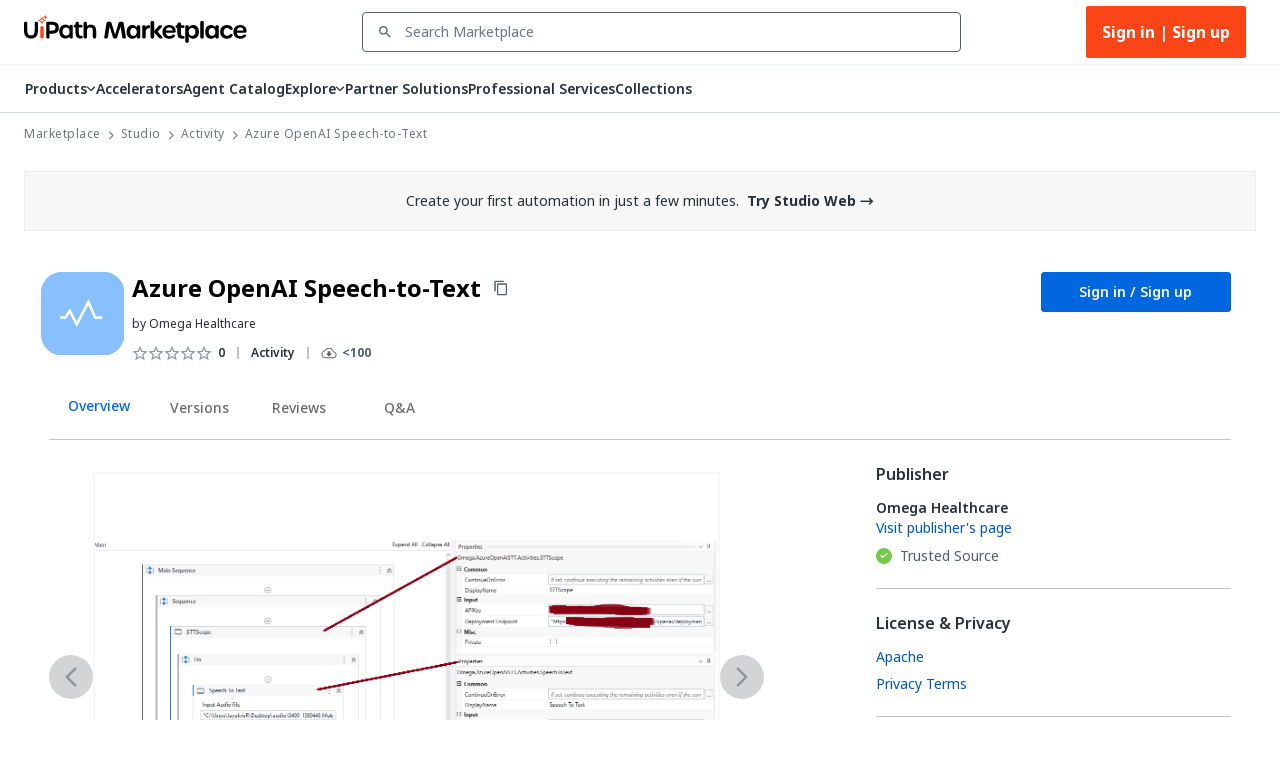

--- FILE ---
content_type: application/javascript; charset=UTF-8
request_url: https://marketplace.uipath.com/_next/static/chunks/5534-c17b8318366422ad.js
body_size: 34724
content:
"use strict";(self.webpackChunk_N_E=self.webpackChunk_N_E||[]).push([[5534],{59909:function(e,t,n){n.d(t,{N:function(){return i}});var o,i,r=n(87800),l=n(22215),a=n(88905),c=n(70090),d=n(63437),s=n(37735),p=n(27378),u=n(97407),m=n(97069);(o=i||(i={})).Info="info",o.Success="success",o.Warning="warning";let g=(0,l.Z)(a.Z,{target:"e1fbnhc60"})("padding-top:10px;padding-bottom:10px;& .MuiAlert-message{padding-top:6px;padding-bottom:6px;}& .MuiAlert-icon{margin-right:16px;}& .MuiAlert-action{margin-top:0px;align-items:center;padding-left:16px;}");t.Z=e=>{let{children:t}=e,[n,o]=(0,p.useState)(!1),[i,l]=(0,p.useState)(""),[a,h]=(0,p.useState)(""),[_,Z]=(0,p.useState)(null),{t:v}=(0,s.$G)("common"),f=()=>{o(!1),l(""),h("")};return(0,r.BX)(m.Z.Provider,{value:{showSnackBar:(e,t,n)=>{switch(l(e),n&&Z(n),t){case"success":h("".concat(u.h$,"/static/images/icons/check-circle.svg"));break;case"info":h("".concat(u.h$,"/static/images/icons/info-large.svg"));break;case"warning":h("".concat(u.h$,"/static/images/icons/warning.svg"))}o(!0)}},children:[(0,r.tZ)(c.Z,{open:n,autoHideDuration:_,anchorOrigin:{vertical:"top",horizontal:"center"},onClose:f,children:(0,r.tZ)(g,{onClose:f,icon:(0,r.tZ)("img",{src:a}),action:(0,r.tZ)(d.Z,{onClick:f,className:"alert-bottom-button",children:v("dismiss")}),children:i})}),t]})}},75888:function(e,t,n){var o=n(87800),i=n(75026),r=n(37735);t.Z=e=>{let{title:t,onSuccess:n,onSuccessTimeout:l,children:a,...c}=e,{t:d}=(0,r.$G)("common");return n&&l&&c.open&&setTimeout(n,l),(0,o.tZ)(i.s,{...c,title:t||d("success"),children:a})}},6986:function(e,t,n){var o=n(87800);t.Z=e=>{let{height:t,width:n,videoUrl:i}=e;return(0,o.tZ)("iframe",{allow:"accelerometer; autoplay; encrypted-media; gyroscope; picture-in-picture",allowFullScreen:!0,"data-testid":"ProfileVideo",frameBorder:"0",height:t,src:i,width:n})}},57954:function(e,t,n){n.d(t,{E:function(){return l},I:function(){return r}});var o=n(22215),i=n(34456);let r=(0,o.Z)("div",{target:"e1ad9hxm0"})("height:1px;background-color:",i.ZP.Colors.ColorInk350,";margin:0;"),l=(0,o.Z)("div",{target:"e1ad9hxm1"})("height:2px;background-color:",i.ZP.Colors.ColorInk300,";")},29436:function(e,t,n){n.d(t,{Hu:function(){return s},Yt:function(){return c},iC:function(){return d}});var o=n(22215),i=n(917),r=n(11129),l=n(34456),a=n(74487);let c=(0,o.Z)(i.Z,{target:"ehlli8t0"})("& .MuiTabs-flexContainer{@media (max-width:",a.W,"){justify-content:center;}}&& .indicator{background-color:",l.ZP.Colors.ColorBlue500,";}"),d=(0,o.Z)(r.Z,{shouldForwardProp:e=>!["noHoverColor"].includes(e),target:"ehlli8t1"})("display:flex;flex-direction:row-reverse;text-transform:none;flex-direction:row-reverse;@media (min-width:",l.ZP.ScreenSizes.ScreenSizeSmallMin,"){min-width:100px;min-height:38px;}&.MuiTab-root{max-width:unset;",e=>e.padding&&"padding: ".concat(e.padding,";"),"    @media (max-width:",l.ZP.ScreenSizes.ScreenSizeSmallMin,"){",e=>e.width&&"width: ".concat(e.width,";"),"}}&& .MuiTab-labelIcon .MuiTab-wrapper > *:first-of-type{margin-bottom:0px;}&.MuiTab-root:hover{background-color:",e=>e.noHoverColor?"unset":l.ZP.Colors.ColorBlueSecondary100,";}"),s=(0,o.Z)("span",{target:"ehlli8t2"})("color:",e=>e.selected?l.ZP.Colors.ColorBlue500:l.ZP.Colors.ColorInk850,";margin-bottom:6px;font-weight:500;")},65534:function(e,t,n){n.d(t,{Z:function(){return lf}});var o,i,r,l,a,c,d,s,p=n(50851),u=n(87800),m=n(10043),g=n(22215),h=n(88659),_=n(91282),Z=n(88905),v=n(34456),f=n(33924),x=n(47538),b=n(20728),w=n(61496),y=n(37735),C=n(25675),k=n.n(C),S=n(11163),P=n(27378),B=n(74487),E=n(73771),M=n(97407),I=n(63512),z=n(38529),T=n(4916),X=n(43328),N=n(75717),j=n(4277),L=n(87573),R=n(33976),D=n(70997),H=n(42088);n(72028),n(48256);var G=n(82761),O=n(35301),Y=n(83694);let $=(0,g.Z)(O.Z,{target:"eszrguy0"})("width:100%;& .slick-list{margin-top:-15px;padding:15px 0;}& .slick-prev{z-index:1;@media (max-width:",v.ZP.ScreenSizes.ScreenSizeSmallMax,"){left:-5px;}}& .slick-next{z-index:1;right:-20px;@media (max-width:",v.ZP.ScreenSizes.ScreenSizeSmallMax,"){right:-5px;}}",e=>e.count<3?"& .slick-track {\n      width: unset !important;\n      display: flex;\n      justify-content: space-evenly;\n    }":""),A=e=>(0,u.tZ)("img",{src:"".concat(M.h$,"/static/images/icons/react-slick/arrow_next_slick.svg"),onClick:e.onClick,className:e.className||"slick-next",width:"20",height:"20"}),V=e=>(0,u.tZ)("img",{src:"".concat(M.h$,"/static/images/icons/react-slick/arrow_back_slick.svg"),onClick:e.onClick,className:e.className||"slick-prev",width:"20",height:"20"}),F=function(){let e=arguments.length>0&&void 0!==arguments[0]?arguments[0]:0,t=arguments.length>1&&void 0!==arguments[1]?arguments[1]:3,n=Math.min(e,t),o=(e||0)>n;return{slidesToShow:n,nextArrow:o?(0,u.tZ)(A,{}):void 0,prevArrow:o?(0,u.tZ)(V,{}):void 0}};var U=e=>{let{numComponents:t,slidesToShow:n,children:o}=e,i={infinite:!0,speed:500,slidesToScroll:1,...F(t,n),responsive:[{breakpoint:Y.xY,settings:F(t,3)},{breakpoint:parseInt(Y.Sz,10),settings:F(t,2)},{breakpoint:parseInt(Y.Tg,10),settings:F(t,1)}]};return t>0?(0,u.tZ)($,{...i,count:t,children:o}):null},q=e=>{let{parentRelatedComponent:t,components:n,slidesToShow:o,invocationMethod:i,recommendationsId:r,gtmListName:l}=e;return n&&n.length>0?(0,u.tZ)(U,{numComponents:n.length,slidesToShow:o,children:n.map((e,n)=>(0,u.tZ)(H.Z,{children:(0,u.tZ)(G.ZP,{invocationMethod:i,recommendationsId:r,component:e,parentRelatedComponent:t,gtmListName:l},n)},n))}):null},W=n(59909),K=n(57954),Q=n(29436),J=n(75490),ee=n(82231),et=n(30324),en=n(80052),eo=n(71316),ei=n(21800),er=n(52054),el=n(93965);let ea=(0,P.createContext)({isPreview:!1}),ec=()=>(0,P.useContext)(ea);var ed=n(25666),es=n(8191),ep=n(25310),eu=n(41084),em=n(6944),eg=n(75026),eh=n(74901),e_=n(78980),eZ=n(24269);let ev=(0,g.Z)(x.NO,{target:"ewlei6j0"})("@media (max-width:",v.ZP.ScreenSizes.ScreenSizeSmallMin,"){display:none;}"),ef=(0,g.Z)(x.zC,{target:"ewlei6j1"})("@media (min-width:",v.ZP.ScreenSizes.ScreenSizeSmallMin,"){display:none;}"),ex=e=>(0,u.BX)(u.HY,{children:[(0,u.tZ)(ev,{margin:"".concat(e.desktopTopMargin," 0 8px 0"),children:e.children}),(0,u.tZ)(ef,{margin:"39px 0 13px 0",children:e.children})]}),eb=(0,g.Z)(eu.Z,{target:"ewlei6j2"})("text-decoration:none;cursor:pointer;");var ew=n(44298),ey=n(73453),eC=e=>{let{t:t}=(0,y.$G)("common");return(0,u.tZ)(eg.s,{...e,title:t("login_required"),okText:t("login_signup_button"),onOk:()=>ey.I.login(),onClose:e.closeModal})};let ek=(0,g.Z)(ew.S,{target:"e1p2sbiu0"})("width:100%;height:40px;border-radius:3px;");var eS=e=>{let{href:t,onClick:n,...o}=e,{isPreview:i}=ec(),r=e.disabled||i,{isLoggedIn:l}=(0,el.Z)(),a=(0,ed.X9)(),c=async()=>{l?await (null==n?void 0:n()):ey.I.login()};return(0,u.BX)(u.HY,{children:[(0,u.tZ)(ek,{margin:"0",...o,onClick:c,...l?{href:t}:{},disabled:r,children:e.children}),(0,u.tZ)(eC,{...a})]})};let eP=e=>{let{children:t,...n}=e;return(0,u.tZ)(ep.Z,{width:"auto",...n,children:t})};var eB=e=>{let{component:t,gtmListName:n,...o}=e,{t:i}=(0,y.$G)("componentProfile"),{t:r}=(0,y.$G)("common"),l=(0,b.G9)(t,!(0,j.OP)(t)&&!(0,D.s9)(t)),a=!!(null==l?void 0:l.solutions_management_assets_file),c=!!(null==l?void 0:l.dependency_file),d=async()=>{let e=(0,eZ.HL)();if((0,L.UI)([t],X.K3.DownloadIntention,n||X.VS.Default,"downloadIntention"),l)try{var o;await (0,e_.LR)(e,l.component_version_id,{fileName:null===(o=l.solutions_management_assets_file)||void 0===o?void 0:o.original_name,fileType:w.ComponentVersionFileEnum.SolutionManagementAssets}),(0,L.UI)([t],X.K3.DownloadSuccess,n||X.VS.Default,"downloadSuccess")}catch(e){(0,eh.Z)(e)}},s=async()=>{let e=(0,eZ.HL)();if((0,L.UI)([t],X.K3.DownloadIntention,n||X.VS.Default,"downloadIntention"),l)try{var o;await (0,e_.LR)(e,l.component_version_id,{fileName:null===(o=l.dependency_file)||void 0===o?void 0:o.original_name,fileType:w.ComponentVersionFileEnum.Dependency}),(0,L.UI)([t],X.K3.DownloadSuccess,n||X.VS.Default,"downloadSuccess")}catch(e){(0,eh.Z)(e)}};return(0,u.BX)(u.HY,{children:[(0,u.BX)(eg.s,{...o,maxWidth:"sm",title:(0,u.tZ)(x.NO,{children:i("prebuilt_agent_download_label_modal")}),okText:void 0,onOk:void 0,onAbort:o.closeModal,cancelText:r("close"),onCancel:o.closeModal,children:[(0,u.tZ)(x.aE,{sx:{marginBottom:"10px"},children:i("prebuilt_agent_download_description_modal")}),c&&(0,u.tZ)(x.f0,{sx:{marginBottom:"10px"},children:i("step_label",{stepNo:1})}),(0,u.tZ)(eP,{children:(0,u.tZ)(eS,{style:{width:"auto"},id:"Download_Solution_Management_Assets",variant:"contained",color:"primary",disableElevation:!0,disableFocusRipple:!0,disabled:!a,onClick:d,children:i("download_prebuilt_agent_solution_button")})}),(0,u.tZ)(x.aE,{sx:{marginTop:"10px"},children:(0,u.tZ)(y.cC,{ns:"componentProfile",i18nKey:"step_1_download_prebuilt_agents_label",components:[(0,u.tZ)(eu.Z,{href:I.MK,...w.ExternalLinkProps,children:(0,u.tZ)(eb,{})},"0")]})}),c&&(0,u.BX)(u.HY,{children:[(0,u.tZ)(x.f0,{sx:{marginTop:"10px",marginBottom:"10px"},children:"Step 2"}),(0,u.tZ)(x.aE,{sx:{marginBottom:"10px"},children:i("step_2_download_prebuilt_agents_label")}),(0,u.tZ)(eP,{children:(0,u.tZ)(eS,{style:{width:"auto"},id:"Download_Prebuilt_Agent_Extras",variant:"contained",color:"primary",disableElevation:!0,disableFocusRipple:!0,disabled:!a,onClick:s,children:i("download_prebuilt_agent_dependency_button")})})]})]}),(0,u.tZ)(em.Z,{sx:{color:"#fff",zIndex:2},open:!!open})]})},eE=e=>{let{component:t,gtmListName:n}=e,{t:o}=(0,es.$G)("componentProfile"),i=(0,b.G9)(t,!(0,j.OP)(t)&&!(0,D.s9)(t)),r=(0,ed.X9)(),l=async()=>{if(!i){console.error("No current version found");return}r.openModal()};return(0,u.BX)(u.HY,{children:[(0,u.tZ)(eS,{id:"Prebuilt_Agent_Download_Button",variant:"contained",color:"primary",disableElevation:!0,disableFocusRipple:!0,onClick:l,children:o("download_button")}),r.open&&(0,u.tZ)(eB,{component:t,gtmListName:n,...r})]})},eM=n(32964),eI=n(85296),ez=n(7447),eT=n(25994),eX=n(88951),eN=n(95324),ej=n(35484),eL=n(18134),eR=n(45787),eD=e=>{let{component:t}=e,{t:n}=(0,y.$G)("componentProfile"),{isLoggedIn:o,companyUser:i}=(0,el.Z)(),{hasFeatureFlag:r}=(0,ez.Z)(),l=r(eT.X.EnabledSRSRealTimeEvents)&&o;if((null==t?void 0:t.component_status_id)!==w.ComponentStatusIdEnum.Published)return(0,u.tZ)(u.HY,{});if(t.component_cloud_id||t.component_cloud_slug){let e=(0,eR.M1)(t.component_type_id,String(t.component_cloud_id||t.component_cloud_slug||t.component_uuid));return(0,u.tZ)(eS,{id:"AiWorker_Button",variant:"contained",color:"primary",disableElevation:!0,onClick:()=>{if((0,eL.k)({event:w.TelemetryEvents.CloudProductVisit,component:t,organization:eN.Z.currentSessionOrganization(),additionalFields:{}}),l){var e;let n=w.TelemetryEventsNames[w.TelemetryEvents.CloudProductVisit],o=t.component_slug,r=(null==i?void 0:i.organization.cloud_id)||"",l=(null===(e=eN.Z.getDecodedAccessToken())||void 0===e?void 0:e.sub)||"",a=(0,ej.M)(n,o,r,l),c=(0,eZ.$P)((0,eI.t)(r));(0,eX.C)(c,r,[a])}},href:e,children:n("cloudproduct_link_label_".concat(t.component_type_id))})}return(0,u.tZ)(ep.Z,{children:(0,u.tZ)(eM.Z,{title:n("ai_worker_disabled_tooltip"),children:(0,u.tZ)("span",{children:(0,u.tZ)(eS,{id:"AiWorker_Button",variant:"contained",color:"primary",disableElevation:!0,disabled:!0,children:n("cloudproduct_link_label_".concat(t.component_type_id))})})})})},eH=e=>{let{component:t,...n}=e,{t:o}=(0,y.$G)("componentProfile"),{isLoggedIn:i,companyUser:r}=(0,el.Z)(),{hasFeatureFlag:l}=(0,ez.Z)(),a=l(eT.X.EnabledSRSRealTimeEvents)&&i,c=(0,j.Om)(t)?"use_in_studio_web_label":"cloudproduct_link_label_".concat(t.component_type_id);if(!(t.component_cloud_id||t.component_cloud_slug||t.component_type_id===w.ComponentTypeIdEnum.AgentTemplate)||(null==t?void 0:t.component_status_id)!==w.ComponentStatusIdEnum.Published)return(0,u.tZ)(u.HY,{});let d=(e=>{if((0,j.Om)(e)){let t=String(e.component_cloud_id||e.component_cloud_slug||e.component_uuid);return(0,eR.dg)("studio_/templates/".concat(t))}return(0,eR.M1)(e.component_type_id,String(e.component_cloud_id||e.component_cloud_slug||e.component_uuid))})(t);return(0,u.tZ)(eS,{id:"Cloud_Link_Button",variant:"contained",color:"primary",disableElevation:!0,onClick:()=>{if((0,eL.k)({event:w.TelemetryEvents.CloudProductVisit,component:t,organization:eN.Z.currentSessionOrganization(),additionalFields:{}}),a){var e;let n=w.TelemetryEventsNames[w.TelemetryEvents.CloudProductVisit],o=t.component_slug,i=(null==r?void 0:r.organization.cloud_id)||"",l=(null===(e=eN.Z.getDecodedAccessToken())||void 0===e?void 0:e.sub)||"",a=(0,ej.M)(n,o,i,l),c=(0,eZ.$P)((0,eI.t)(i));(0,eX.C)(c,i,[a])}},href:d,...n,children:o(c)})},eG=n(58795),eO=n(42926),eY=n(95343),e$=n(63437);let eA=(0,g.Z)(e$.Z,{target:"evnmhjo0"})("width:100%;border-radius:3px;background-color:",v.ZP.Colors.ColorBlue500,";");var eV=e=>{let{buttonWithOptions:t}=e,[n,o]=P.useState(null),i=!!n,r=t.slice(1),l=(e,n)=>{o(null),t[n].onClickMethod()};return(0,u.BX)(u.HY,{children:[(0,u.tZ)(eA,{"aria-controls":i?"basic-menu":void 0,"aria-haspopup":"true","aria-expanded":i?"true":void 0,variant:"contained",size:"large",disableElevation:!0,onClick:e=>{o(e.currentTarget)},endIcon:(0,u.tZ)(eG.Z,{}),"data-testid":"ButtonWithOptions_mainButton",children:t[0].buttonText}),(0,u.tZ)(eO.Z,{MenuListProps:{sx:{width:"auto",minWidth:n?n.offsetWidth:void 0}},anchorEl:n,open:i,variant:"menu",disableAutoFocusItem:!0,onClose:()=>{o(null)},anchorOrigin:{vertical:"bottom",horizontal:"right"},transformOrigin:{vertical:"top",horizontal:"right"},children:r.map((e,t)=>(0,u.tZ)(eY.Z,{"data-testid":"".concat("ButtonWithOptions_MenuItem","_").concat(t),onClick:e=>l(e,t+1),children:e.buttonText},"mi_".concat(t)))})]})},eF=e=>{let{component:t,gtmListName:n,...o}=e,{t:i}=(0,y.$G)("componentProfile"),r=(0,b.G9)(t,!(0,j.OP)(t)&&!(0,D.s9)(t)),l=async()=>{let e=(0,eZ.HL)();if((0,L.UI)([t],X.K3.DownloadIntention,n||X.VS.Default,"downloadIntention"),r)try{var o;await (0,e_.LR)(e,r.component_version_id,{fileName:null===(o=r.solutions_management_assets_file)||void 0===o?void 0:o.original_name,fileType:w.ComponentVersionFileEnum.SolutionManagementAssets}),(0,L.UI)([t],X.K3.DownloadSuccess,n||X.VS.Default,"downloadSuccess")}catch(e){(0,eh.Z)(e)}},a=async()=>{let e=(0,eZ.HL)();if((0,L.UI)([t],X.K3.DownloadIntention,n||X.VS.Default,"downloadIntention"),r)try{var o;await (0,e_.LR)(e,r.component_version_id,{fileName:null===(o=r.accelerator_template_file)||void 0===o?void 0:o.original_name,fileType:w.ComponentVersionFileEnum.AcceleratorTemplates}),(0,L.UI)([t],X.K3.DownloadSuccess,n||X.VS.Default,"downloadSuccess")}catch(e){(0,eh.Z)(e)}},c=(0,u.BX)(y.cC,{i18nKey:"step_1_download_solution_management_assets_label",children:["After you’ve downloaded the Solutions Management Assets:",(0,u.tZ)("br",{}),(0,u.tZ)("br",{}),"1. Go to Orchestrator in your cloud organization",(0,u.tZ)("br",{}),"2. Open Solutions Management",(0,u.tZ)("br",{}),"3. Upload the Solution Management Assets"]}),d=i("download_accelerator_solution_management_assets_button"),s=i("download_accelerator_templates_button"),p=e=>{let{children:t,...n}=e;return(0,u.tZ)(ep.Z,{width:"auto",...n,children:t})};return(0,u.BX)(u.HY,{children:[(0,u.BX)(eg.s,{...o,maxWidth:"sm",title:(0,u.tZ)(x.NO,{children:i("accelerator_download_label_modal")}),okText:"Close",children:[(0,u.tZ)(x.aE,{sx:{marginBottom:"40px"},children:i("accelerator_download_description_modal")}),(0,u.tZ)(x.f0,{sx:{marginBottom:"10px"},children:"Step 1"}),(0,u.tZ)(p,{children:(0,u.tZ)(eS,{style:{width:"auto"},id:"Download_Solution_Management_Assets",variant:"contained",color:"primary",disableElevation:!0,disableFocusRipple:!0,onClick:l,children:d})}),(0,u.tZ)(x.aE,{sx:{marginBottom:"40px",marginTop:"10px"},children:c}),(0,u.tZ)(x.f0,{sx:{marginBottom:"10px"},children:"Step 2"}),(0,u.tZ)(x.aE,{sx:{marginBottom:"10px"},children:i("step_2_download_templates_label")}),(0,u.tZ)(p,{children:(0,u.tZ)(eS,{style:{width:"auto"},id:"Download_Templates",variant:"contained",color:"primary",disableElevation:!0,disableFocusRipple:!0,onClick:a,children:s})})]}),(0,u.tZ)(em.Z,{sx:{color:"#fff",zIndex:2},open:!!open})]})};(o=a||(a={}))[o.ProcessComponentSplitButton=0]="ProcessComponentSplitButton",o[o.IntegrationServiceComponentSplitButton=1]="IntegrationServiceComponentSplitButton",o[o.UiPathAppsComponentSplitButton=2]="UiPathAppsComponentSplitButton",o[o.CustomActivityComponentSplitButton=3]="CustomActivityComponentSplitButton",o[o.AcceleratorSplitButton=4]="AcceleratorSplitButton";var eU=e=>{let{component:t,gtmListName:n}=e,o=(0,b.G9)(t,!(0,j.OP)(t)&&!(0,D.s9)(t)),{t:i}=(0,y.$G)("componentProfile"),r=(0,eZ.HL)(),{isPreview:l}=ec(),a=!!(null==o?void 0:o.code_file),c=!!(null==o?void 0:o.runtime_package_file),d=!!(null==o?void 0:o.accelerator_template_file),s=!!(null==o?void 0:o.solutions_management_assets_file),p=(0,ed.X9)(),m={0:[{buttonText:i("use_now_button"),onClickMethod:()=>{}},{buttonText:i("install_in_assistant"),onClickMethod:()=>{(0,L.UI)([t],X.K3.DownloadIntention,n||X.VS.Default,"downloadIntention"),(0,L.UI)([t],X.K3.DownloadSuccess,n||X.VS.Default,"downloadSuccess"),window.location.assign((0,I.D7)(t))},disabled:(0,D.s9)(t)||l},{buttonText:i("download_button"),onClickMethod:async()=>{if((0,L.UI)([t],X.K3.DownloadIntention,n||X.VS.Default,"downloadIntention"),o){var e;await (0,e_.LR)(r,o.component_version_id,{fileName:null===(e=o.code_file)||void 0===e?void 0:e.original_name,fileType:w.ComponentVersionFileEnum.Code}),(0,L.UI)([t],X.K3.DownloadSuccess,n||X.VS.Default,"downloadSuccess")}},disabled:l}],1:[{buttonText:i("download_button"),onClickMethod:()=>{}},{buttonText:i("download_activity_pack_button"),onClickMethod:async()=>{if(o){var e;await (0,e_.LR)(r,o.component_version_id,{fileName:null===(e=o.code_file)||void 0===e?void 0:e.original_name,fileType:w.ComponentVersionFileEnum.Code})}},disabled:!a},...(null==o?void 0:o.component_dependency_file_id)?[{buttonText:i("download_connector_button"),onClickMethod:async()=>{var e;await (0,e_.LR)(r,o.component_version_id,{fileName:null===(e=o.dependency_file)||void 0===e?void 0:e.original_name,fileType:w.ComponentVersionFileEnum.Dependency})}}]:[]],2:[{buttonText:i("download_button"),onClickMethod:()=>{}},{buttonText:i(t.component_type_id===w.ComponentTypeIdEnum.UiPathAppSolution?"download_solution_button":"download_template_button"),onClickMethod:async()=>{if(o){var e;await (0,e_.LR)(r,o.component_version_id,{fileName:null===(e=o.code_file)||void 0===e?void 0:e.original_name,fileType:w.ComponentVersionFileEnum.Code})}},disabled:!a},...(null==o?void 0:o.component_dependency_file_id)?[{buttonText:i("download_dependencies_button"),onClickMethod:async()=>{var e;await (0,e_.LR)(r,o.component_version_id,{fileName:null===(e=o.dependency_file)||void 0===e?void 0:e.original_name,fileType:w.ComponentVersionFileEnum.Dependency})}}]:[]],3:[{buttonText:i("download_button"),onClickMethod:()=>{}},...(null==o?void 0:o.component_code_file_id)?[{buttonText:i("download_design_package_button"),onClickMethod:async()=>{if(o){var e;await (0,e_.LR)(r,o.component_version_id,{fileName:null===(e=o.code_file)||void 0===e?void 0:e.original_name,fileType:w.ComponentVersionFileEnum.Code})}},disabled:!a}]:[],...(null==o?void 0:o.component_runtime_package_file_id)?[{buttonText:i("download_runtime_package_button"),onClickMethod:async()=>{if(o){var e;await (0,e_.LR)(r,o.component_version_id,{fileName:null===(e=o.runtime_package_file)||void 0===e?void 0:e.original_name,fileType:w.ComponentVersionFileEnum.Runtime})}},disabled:!c}]:[]],4:[{buttonText:i(a&&!(d||s)?"download_button":"download_package_button"),onClickMethod:()=>{}},...(null==o?void 0:o.component_code_file_id)?[{buttonText:i("manual_deployment_button"),onClickMethod:async()=>{if(o){var e;await (0,e_.LR)(r,o.component_version_id,{fileName:null===(e=o.code_file)||void 0===e?void 0:e.original_name,fileType:w.ComponentVersionFileEnum.Code})}},disabled:!a}]:[],...(null==o?void 0:o.component_accelerator_template_file_id)&&(null==o?void 0:o.component_solutions_management_assets_file_id)?[{buttonText:i("solution_management_deployment_button"),onClickMethod:async()=>{o&&p.openModal()},disabled:!d||!s}]:[]]};switch(t.component_type_id){case w.ComponentTypeIdEnum.CustomActivity:if(2===m[3].length)return(0,u.tZ)(eS,{id:"Download_Button",variant:"contained",color:"primary",disableElevation:!0,disableFocusRipple:!0,onClick:()=>{var e,t;null===(e=(t=m[3][1]).onClickMethod)||void 0===e||e.call(t)},children:m[3][0].buttonText});return(0,u.tZ)(eV,{buttonWithOptions:m[3]});case w.ComponentTypeIdEnum.Process:return(0,u.tZ)(eV,{buttonWithOptions:m[0]});case w.ComponentTypeIdEnum.IntegrationServiceConnector:if(2===m[1].length)return(0,u.tZ)(eS,{id:"Download_Button",variant:"contained",color:"primary",disableElevation:!0,disableFocusRipple:!0,onClick:()=>{var e,t;null===(e=(t=m[1][1]).onClickMethod)||void 0===e||e.call(t)},children:m[1][0].buttonText});return(0,u.tZ)(eV,{buttonWithOptions:m[1]});case w.ComponentTypeIdEnum.UiPathAppSolution:case w.ComponentTypeIdEnum.UiPathAppTemplate:if(2===m[2].length)return(0,u.tZ)(eS,{id:"Download_Button",variant:"contained",color:"primary",disableElevation:!0,disableFocusRipple:!0,onClick:()=>{var e,t;null===(e=(t=m[2][1]).onClickMethod)||void 0===e||e.call(t)},children:m[2][0].buttonText});return(0,u.tZ)(eV,{buttonWithOptions:m[2]});case w.ComponentTypeIdEnum.Accelerator:if(2===m[4].length)return(0,u.tZ)(eS,{id:"Download_Button",variant:"contained",color:"primary",disableElevation:!0,disableFocusRipple:!0,onClick:()=>{var e,t;null===(e=(t=m[4][1]).onClickMethod)||void 0===e||e.call(t)},children:m[4][0].buttonText});return(0,u.BX)(u.HY,{children:[(0,u.tZ)(eV,{buttonWithOptions:m[4]}),p.open&&(0,u.tZ)(eF,{component:t,...p})]});default:return null}},eq=n(40196);let eW=e=>{navigator&&navigator.clipboard&&navigator.clipboard.writeText(e).catch(e=>{console.error("Failed to copy text: ",e)})};var eK=e=>{let{component:t}=e,{t:n}=(0,y.$G)("componentProfile"),[o,i]=(0,P.useState)(!1),[r,l]=(0,P.useState)("contained"),[a,c]=(0,P.useState)(n("copy_to_clipboard"));return(0,u.tZ)(eS,{id:"Copy_To_Clipboard_Button",endIcon:o?(0,u.tZ)(eq.Z,{}):void 0,variant:r,color:"secondary",disableElevation:!0,onClick:()=>{eW("".concat(t.component_id)),c(n("copied_to_clipboard")),l("text"),i(!0),setTimeout(()=>{c(n("copy_to_clipboard")),l("contained"),i(!1)},3e3),(0,eL.k)({event:w.TelemetryEvents.CopyPrompt,component:t,organization:eN.Z.currentSessionOrganization(),additionalFields:{}})},children:a})},eQ=n(28622);let eJ=(0,eZ.HL)();var e0=e=>{let{component:t,subscriptionRecord:n,gtmListName:o}=e,{t:i}=(0,y.$G)("componentProfile"),r=(0,b.G9)(t,!(0,j.OP)(t)&&!(0,D.s9)(t)),l=async()=>{if((0,L.UI)([t],X.K3.DownloadIntention,o||X.VS.Default,"downloadIntention"),r)try{var e;await (0,e_.LR)(eJ,r.component_version_id,{fileName:null===(e=r.code_file)||void 0===e?void 0:e.original_name,fileType:w.ComponentVersionFileEnum.Code}),(0,L.UI)([t],X.K3.DownloadSuccess,o||X.VS.Default,"downloadSuccess")}catch(e){(0,eh.Z)(e)}},a=(0,eQ.yf)(n),c=i(n&&a?"download_button_trial":"download_button");return(0,u.tZ)(eS,{id:"Download_Button",variant:n&&a?"text":"contained",color:"primary",disableElevation:!0,disableFocusRipple:!0,onClick:l,children:c})},e1=n(97912),e2=n(14737),e5=n(8331),e6=n(42435),e4=n(68681),e8=n(33004),e3=n(27833),e9=n(58399);(i=c||(c={})).None="None",i.Europe="Europe",i.UnitedStates="UnitedStates",i.Japan="Japan",i.Canada="Canada",i.Australia="Australia",i.GovVirginia="GovVirginia",i.Singapore="Singapore",i.GxPUnitedStates="GxPUnitedStates",i.India="India",i.UnitedKingdom="UnitedKingdom",i.GxPNorthEurope="GxPNorthEurope",i.Unknown="Unknown",(r=d||(d={})).Enabled="Enabled",r.Disabled="Disabled",r.Updating="Updating",r.Failed="Failed",r.Maintenance="Maintenance";let e7=e=>"/organization/".concat(e,"/tenants?includeTenantServices=true");async function te(e,t,n){return(await e.get("".concat("/".concat(t).concat("/organization_/api").concat(e7(t))),{signal:n})).data}var tt=n(87140);let tn="du-eab-oob",to=e=>{var t,n;let{onClose:o,tenantName:i,firstLoad:r}=e,{t:l}=(0,y.$G)("componentProfile"),{t:a}=(0,y.$G)("common"),{isLoggedIn:c}=(0,el.Z)(),d=M.E||"",s=(null===(n=eN.Z.currentCompanyUser())||void 0===n?void 0:null===(t=n.organization)||void 0===t?void 0:t.cloud_id)||"",p=(null===y.ag||void 0===y.ag?void 0:y.ag.language)||tt.ZP.EN,m=()=>{null==o||o()};return((0,P.useEffect)(()=>{var e,t;return null===(e=document.getElementById(tn))||void 0===e||e.addEventListener("cancelClick",()=>m()),null===(t=document.getElementById(tn))||void 0===t||t.addEventListener("projectCreated",()=>m()),()=>{var e,t;null===(e=document.getElementById(tn))||void 0===e||e.removeEventListener("cancelClick",()=>m()),null===(t=document.getElementById(tn))||void 0===t||t.removeEventListener("projectCreated",()=>m())}},[]),c)?(0,u.BX)(u.HY,{children:[r&&(0,u.BX)(u.HY,{children:[(0,u.tZ)(e2.Z,{}),(0,u.tZ)(er.Z,{variant:"caption",children:a("general_loading_message")})]}),!r&&(0,u.tZ)(u.HY,{children:(0,u.tZ)("ui-du-quick-start-extraction-builder-wizard-element",{id:tn,"data-testid":"du-quick-start-wc",language:p,"assets-path":(0,eR.bf)("/".concat("static/webcomponents","/uipath/du-quick-start-wc/").concat("0.0.2-beta2","/assets/i18n")),configurations:JSON.stringify({businessInsightsInstrumentationKey:"InstrumentationKey=06d1bfc7-3122-4725-8690-39b7bfcf380c;IngestionEndpoint=https://northeurope-0.in.applicationinsights.azure.com/;LiveEndpoint=https://northeurope.livediagnostics.monitor.azure.com/;ApplicationId=563aab38-8f3b-42c6-8447-31dcfaa2a29f",platformUrl:M.E||""}),"du-base-href":"".concat(d,"/").concat(s,"/").concat(i,"/du_"),"auth-token":eN.Z.getAccessToken()})})]}):(console.error("Error with values. Could not parse values. Org: ".concat(s," Tenant: ").concat(i)),(0,u.tZ)(er.Z,{variant:"caption",children:l("du_eab_widget_unavailable_message")}))};var ti=e=>{let{tenantName:t}=e,[n,o]=(0,P.useState)(0),[i,r]=(0,P.useState)(!0);return(0,P.useEffect)(()=>r(!1)),(0,P.useEffect)(()=>{o(n+1)},[t]),(0,u.tZ)(to,{...e,firstLoad:i},n)};let tr=(0,g.Z)("div",{target:"e1ya5w670"})("padding-bottom:12px;");var tl=e=>{let{component:t}=e,{t:o}=(0,y.$G)("componentProfile"),i=(0,ed.X9)(),{isLoggedIn:r}=(0,el.Z)(),[l,a]=(0,P.useState)((0,eR.wn)()||""),[c,s]=(0,P.useState)(!1),[p,m]=(0,P.useState)(!0),[g,h]=(0,P.useState)([]),[_,Z]=(0,P.useState)(void 0),v=async e=>{try{var t,n;m(!0);let o=await te((0,eZ.vk)(),(null===(n=eN.Z.currentCompanyUser())||void 0===n?void 0:null===(t=n.organization)||void 0===t?void 0:t.cloud_id)||"",e),i=o.filter(e=>e.tenantServiceInstances.some(e=>e.serviceType===e9.x&&e.status===d.Enabled)).map(e=>e.name)||[];h(o||[]),Z(i)}catch(e){e3.Z.isCancel(e)||console.error(e),h([]),Z([])}finally{m(!1)}};(0,P.useEffect)(()=>{_&&(_.includes(l)||(1===_.length?a(_[0]):a("")))},[_]),(0,P.useEffect)(()=>{if(r){Promise.all([n.e(8818).then(n.t.bind(n,58818,23)),n.e(6709).then(n.t.bind(n,46709,23)),n.e(1016).then(n.t.bind(n,19392,23))]).then(()=>{console.log("[DU] All modules loaded"),s(!0)});let e=new AbortController;return v(e.signal),()=>e.abort()}},[]);let f=()=>{i.closeModal()},x=c&&!p&&_&&0===_.length,b=c&&!p&&!!l;return(0,u.BX)(u.HY,{children:[(0,u.tZ)(eS,{id:"Eab_Button","data-testid":"DuEabButton",variant:"contained",color:"primary",disableElevation:!0,disableFocusRipple:!0,disabled:p||x,onClick:()=>{(0,eL.k)({event:w.TelemetryEvents.CloudProductModal,component:t,organization:eN.Z.currentSessionOrganization(),additionalFields:{}}),i.openModal()},children:o("open_in_studio_web_button")}),p&&(0,u.tZ)(e2.Z,{sx:{marginTop:"6px"}}),x&&(0,u.BX)(ep.Z,{display:"flex",alignItems:"flex-start",justifyContent:"flex-start",sx:{marginTop:"6px"},children:[(0,u.tZ)(eM.Z,{title:o("no_tenants_available_tooltip"),children:(0,u.tZ)(e1.Z,{fontSize:"small",color:"error"})}),(0,u.tZ)(er.Z,{color:"error",variant:"caption",display:"block",style:{marginLeft:8,lineHeight:"16px"},children:o("no_tenants_available")})]}),(0,u.BX)(eg.s,{open:i.open,maxWidth:"sm",onClose:f,children:[(0,u.tZ)(u.HY,{children:(0,u.BX)(tr,{"data-testid":"DuTenantSelectorContainer",children:[(0,u.tZ)(e5.Z,{id:"du-tenant-select-label",children:o("du_tenant_select_label")}),(0,u.tZ)(e6.Z,{fullWidth:!0,labelId:"du-tenant-select-label",id:"du-tenant-select-label","data-testid":"DuTenantSelector",value:l,onChange:e=>{a(e.target.value)},label:"du-tenant-select-label",children:g.map((e,t)=>void 0!==_&&_.includes(e.name)?(0,u.tZ)(eY.Z,{value:e.name,children:e.name},t):(0,u.tZ)(eM.Z,{title:o("du_disabled_tenant_tooltip"),children:(0,u.tZ)("span",{children:(0,u.tZ)(eY.Z,{value:e.name,disabled:!0,children:e.name})})},t))}),(0,u.tZ)(e4.Z,{children:o("du_tenant_select_helper_text")})]})}),b&&(0,u.tZ)(ti,{onClose:f,tenantName:l})]}),(0,u.tZ)(em.Z,{sx:{color:"#fff",zIndex:e8.CI.zIndex.drawer+1},open:i.open})]})},ta=e=>{var t;let{component:n}=e,{t:o}=(0,y.$G)("componentProfile"),i=(0,b.G9)(n,!(0,j.OP)(n)&&!(0,D.s9)(n));return(0,u.tZ)(eS,{id:"External_Link_Button",variant:"contained",color:"primary",disableElevation:!0,onClick:()=>{(0,eL.k)({event:w.TelemetryEvents.ExternalVisit,component:n,organization:eN.Z.currentSessionOrganization(),additionalFields:{}})},href:(null==i?void 0:null===(t=i.component_external_link)||void 0===t?void 0:t.toString())||"",children:o("external_link")})},tc=n(23820),td=n(25179),ts=n(72917),tp=n(75888);function tu(){let e=(0,p._)(["\n    height: 100vh;\n    position: fixed;\n    left: 0;\n    top: 0;\n    width: 100%;\n    display: flex;\n    align-items: center;\n    justify-content: center;\n    background: rgba(0, 0, 0, 0.5);\n    z-index: ",";\n    animation: ModalBackground__animation 0.3s forwards;\n\n    @keyframes ModalBackground__animation {\n      0% {\n        background: rgba(0, 0, 0, 0);\n      }\n      100% {\n        background: rgba(0, 0, 0, 0.5);\n      }\n    }\n  "]);return tu=function(){return e},e}function tm(){let e=(0,p._)(["\n    max-width: 96%;\n    max-height: 96%;\n    overflow: auto;\n    border-radius: 2px;\n    background: white;\n    box-shadow: 0 2px 4px 0 rgba(0, 0, 0, 0.5);\n    width: ",";\n    animation: ModalContentContainer__animation 0.5s forwards;\n\n    @keyframes ModalContentContainer__animation {\n      0% {\n        transform: translate(0, -100vh);\n      }\n      100% {\n        transform: translate(0, 0);\n      }\n    }\n  "]);return tm=function(){return e},e}function tg(){let e=(0,p._)(["\n    background: transparent;\n    border: none;\n    margin-left: auto;\n    width: 25px;\n    height: 25px;\n    padding: 0;\n\n    img {\n      width: 100%;\n      height: 100%;\n      object-fit: contain;\n    }\n  "]);return tg=function(){return e},e}function th(){let e=(0,p._)(["\n    padding: 24px 32px;\n  "]);return th=function(){return e},e}let t_=(0,g.Z)("div",{target:"eg1a9ny0"})(()=>(0,m.iv)(tu(),e8.CI.zIndex.drawer+1)),tZ=(0,g.Z)("div",{target:"eg1a9ny1"})(e=>(0,m.iv)(tm(),e.width?e.width+"px":"666px")),tv=(0,g.Z)("h2",{target:"eg1a9ny2"})("background:",v.ZP.Colors.ColorBlue600,";padding:16px 32px;color:#fff;font-size:24px;font-weight:bold;margin:0;display:flex;position:sticky;z-index:1;top:0;"),tf=(0,g.Z)("button",{target:"eg1a9ny3"})(()=>(0,m.iv)(tg())),tx=(0,g.Z)("div",{target:"eg1a9ny4"})(()=>(0,m.iv)(th()));var tb=e=>{let{className:t,children:n,onClose:o,heading:i,width:r}=e;return(0,u.tZ)(t_,{children:(0,u.BX)(tZ,{className:t,width:r,children:[(0,u.BX)(tv,{children:[i,(0,u.tZ)(tf,{onClick:o,children:(0,u.tZ)(k(),{src:"".concat(M.h$,"/static/images/icons/error-white.svg"),alt:"Close Modal",width:"16",height:"16"})})]}),(0,u.tZ)(tx,{children:n})]})})};function tw(){let e=(0,p._)(["\n    margin-bottom: 32px;\n  "]);return tw=function(){return e},e}let ty=(0,g.Z)("div",{target:"e8bxms90"})("font-size:16px;line-height:1.5;margin-bottom:20px;"),tC=(0,g.Z)("div",{target:"e8bxms91"})("@media (min-width:",v.ZP.ScreenSizes.ScreenSizeXsmallMax,"){display:flex;margin-bottom:-12px;& > div{width:50%;}& > div:nth-of-type(1){margin-right:8px;}& > div:nth-of-type(2){margin-left:8px;}}"),tk=(0,g.Z)(tc.ah,{target:"e8bxms92"})(()=>(0,m.iv)(tw())),tS=(0,g.Z)("div",{target:"e8bxms93"})("display:flex;justify-content:flex-end;margin-top:24px;& > *{margin-left:16px;}"),tP=(0,g.Z)("div",{target:"e8bxms94"})("margin-top:16px;font-size:12px;line-height:1.33;letter-spacing:0.5px;color:",v.ZP.Colors.ColorGray450,";"),tB=function(e,t){let n=arguments.length>2&&void 0!==arguments[2]?arguments[2]:"";if(e&&e[t]){if(n&&e[t][n])return{value:e[t][n].trim(),available:!0};if("string"==typeof e[t])return{value:e[t].trim(),available:!0}}return{value:"",available:!1}};var tE=e=>{var t;let{component:n,onClose:o}=e,{companyUser:i}=(0,el.Z)(),{t:r}=(0,y.$G)("componentProfile"),l=(0,j.PI)(n,null===y.ag||void 0===y.ag?void 0:y.ag.language),a=(0,ed.X9)(),c=(0,td.ZP)(),[d,s]=(0,P.useState)({first_name:tB(i,"user","user_first_name"),last_name:tB(i,"user","user_last_name"),company:tB(i,"organization","company_name"),location:tB(i,"user","user_location"),email:tB(i,"user","user_email"),subject:{value:r("contact_message_subject",{component_name:null==l?void 0:l.component_name}),available:!0},message:{value:"",available:!1}}),p=null==n?void 0:null===(t=n.owner)||void 0===t?void 0:t.user_full_name,m=null==l?void 0:l.component_name,g=d.first_name.value&&d.last_name.value&&d.company.value&&d.location.value&&d.email.value&&d.subject.value&&d.message.value,h=e=>{let{name:t,value:n}=e.target,o={...d};o[t].value=n,o[t].available=!1,s(o)},_=async()=>{if(g)try{var e;let t;c.openModal();let i={...(t={},Object.keys(d).forEach(e=>{t[e]=d[e].value}),t),component_id:n.component_id,version_id:null===(e=(0,b.fH)(n))||void 0===e?void 0:e.component_version_id};await (0,ts.DO)((0,eZ.HL)(),i),o()}catch(e){(0,eh.Z)(e)}finally{c.closeModal()}};return(0,u.BX)("div",{"data-testid":"ComponentPageLeadGenerationModal",children:[(0,u.BX)(tb,{onClose:o,heading:r("lead_generation_form_header"),children:[(0,u.tZ)(ty,{children:(0,u.BX)(y.cC,{t:r,i18nKey:"lead_generation_get_in_touch",values:{ownerFullName:p,componentName:m},children:["Get in touch with ",(0,u.tZ)("b",{children:p}),", the creator of ",(0,u.tZ)("b",{children:m})]})}),(0,u.BX)(tC,{children:[(0,u.tZ)("div",{children:(0,u.tZ)(tk,{label:r("lead_generation_first_name_label"),required:!0,children:(0,u.tZ)("input",{type:"text",name:"first_name","data-testid":"firstName",onChange:h,value:d.first_name.value,disabled:d.first_name.available})})}),(0,u.tZ)("div",{children:(0,u.tZ)(tk,{label:r("lead_generation_last_name_label"),required:!0,children:(0,u.tZ)("input",{type:"text",name:"last_name","data-testid":"lastName",onChange:h,value:d.last_name.value,disabled:d.last_name.available})})})]}),(0,u.tZ)(tk,{label:r("lead_generation_company_label"),required:!0,children:(0,u.tZ)("input",{type:"text",name:"company","data-testid":"company",onChange:h,value:d.company.value,disabled:d.company.available})}),(0,u.tZ)(tk,{label:r("lead_generation_location_label"),required:!0,children:(0,u.tZ)("input",{type:"text",name:"location","data-testid":"location",onChange:h,value:d.location.value,disabled:d.location.available})}),(0,u.tZ)(tk,{label:r("lead_generation_your_email_label"),required:!0,children:(0,u.tZ)("input",{type:"email",name:"email","data-testid":"email",onChange:h,value:d.email.value,disabled:d.email.available})}),(0,u.tZ)(tk,{label:r("lead_generation_message_subject_label"),required:!0,children:(0,u.tZ)("input",{type:"text",name:"subject","data-testid":"subject",onChange:h,value:d.subject.value,disabled:d.subject.available})}),(0,u.tZ)(tc.ah,{label:r("lead_generation_your_message_label"),required:!0,children:(0,u.tZ)("textarea",{name:"message","data-testid":"message",onChange:h,value:d.message.value})}),(0,u.tZ)(tP,{children:r("lead_generation_share_contact_details_message")}),(0,u.BX)(tS,{children:[(0,u.tZ)(ew.S,{"data-testid":"cancel_button",onClick:o,variant:"outlined",children:r("lead_generation_cancel_button_text")}),(0,u.tZ)(ew.S,{"data-testid":"submit_button",onClick:_,variant:"contained",disabled:!g,children:r("lead_generation_submit_button_text")})]})]}),(0,u.tZ)(tp.Z,{...a,title:r("lead_generation_form_success_submit")})]})},tM=e=>{let{component:t}=e,{t:n}=(0,y.$G)("componentProfile"),o=(0,ed.X9)();return(0,u.BX)(u.HY,{children:[(0,u.tZ)(eS,{id:"Lead_Generation_Link_Button",variant:"contained",color:"primary",onClick:o.openModal,disableElevation:!0,children:n("im_interested")}),o.open&&(0,u.tZ)(tE,{onClose:o.closeModal,component:t})]})},tI=n(41664),tz=n.n(tI),tT=e=>{let{component:t,gtmListName:n,...o}=e,{t:i}=(0,y.$G)("componentProfile"),r=(0,b.G9)(t,!(0,j.OP)(t)&&!(0,D.s9)(t)),l=!!(null==r?void 0:r.code_file),a=async()=>{let e=(0,eZ.HL)();if((0,L.UI)([t],X.K3.DownloadIntention,n||X.VS.Default,"downloadIntention"),r)try{var o;await (0,e_.LR)(e,r.component_version_id,{fileName:null===(o=r.code_file)||void 0===o?void 0:o.original_name,fileType:w.ComponentVersionFileEnum.Code}),(0,L.UI)([t],X.K3.DownloadSuccess,n||X.VS.Default,"downloadSuccess")}catch(e){(0,eh.Z)(e)}};return(0,u.BX)(u.HY,{children:[(0,u.BX)(eg.s,{...o,maxWidth:"sm",title:(0,u.tZ)(x.NO,{children:i("prebuilt_tool_download_label_modal")}),okText:void 0,onOk:void 0,cancelText:"Close",onCancel:o.closeModal,children:[(0,u.tZ)(x.aE,{sx:{marginBottom:"15px"},children:i("prebuilt_tool_download_description_modal")}),(0,u.tZ)(e=>{let{children:t,...n}=e;return(0,u.tZ)(ep.Z,{width:"auto",...n,children:t})},{children:(0,u.tZ)(eS,{style:{width:"auto"},id:"Download_Prebuilt_Tool_Button",variant:"contained",color:"primary",disableElevation:!0,disableFocusRipple:!0,disabled:!l,onClick:a,children:i("download_tool")})}),(0,u.tZ)(x.aE,{sx:{marginBottom:"20px",marginTop:"20px"},children:(0,u.tZ)(y.cC,{ns:"componentProfile",i18nKey:"download_prebuilt_tool_instructions",components:[(0,u.tZ)(tz(),{href:I.zl,...w.ExternalLinkProps,children:(0,u.tZ)(eb,{})},"0")]})})]}),(0,u.tZ)(em.Z,{sx:{color:"#fff",zIndex:2},open:!!open})]})},tX=e=>{let{component:t,gtmListName:n}=e,{t:o}=(0,es.$G)("componentProfile"),i=(0,b.G9)(t,!(0,j.OP)(t)&&!(0,D.s9)(t)),r=(0,ed.X9)(),l=async()=>{if(!i){console.error("No current version found");return}r.openModal()};return(0,u.BX)(u.HY,{children:[(0,u.tZ)(eS,{id:"Prebuilt_Tool_Download_Button",variant:"contained",color:"primary",disableElevation:!0,disableFocusRipple:!0,onClick:l,children:o("download")}),r.open&&(0,u.tZ)(tT,{component:t,gtmListName:n,...r})]})},tN=e=>{let{component:t,gtmListName:n,...o}=e,{t:i}=(0,y.$G)("componentProfile"),r=(0,b.G9)(t,!(0,j.OP)(t)&&!(0,D.s9)(t)),l=!!(null==r?void 0:r.code_file),a=async()=>{let e=(0,eZ.HL)();if((0,L.UI)([t],X.K3.DownloadIntention,n||X.VS.Default,"downloadIntention"),r)try{var o;await (0,e_.LR)(e,r.component_version_id,{fileName:null===(o=r.code_file)||void 0===o?void 0:o.original_name,fileType:w.ComponentVersionFileEnum.Code}),(0,L.UI)([t],X.K3.DownloadSuccess,n||X.VS.Default,"downloadSuccess")}catch(e){(0,eh.Z)(e)}};return(0,u.BX)(u.HY,{children:[(0,u.BX)(eg.s,{...o,maxWidth:"sm",title:(0,u.tZ)(x.NO,{children:i("process_template_download_label_modal")}),okText:void 0,onOk:void 0,cancelText:"Close",onCancel:o.closeModal,children:[(0,u.tZ)(x.aE,{sx:{marginBottom:"15px"},children:i("process_template_download_description_modal")}),(0,u.tZ)(e=>{let{children:t,...n}=e;return(0,u.tZ)(ep.Z,{width:"auto",...n,children:t})},{children:(0,u.tZ)(eS,{style:{width:"auto"},id:"Download_Process_Template_Button",variant:"contained",color:"primary",disableElevation:!0,disableFocusRipple:!0,disabled:!l,onClick:a,children:i("download_template")})}),(0,u.tZ)(x.aE,{sx:{marginBottom:"20px",marginTop:"20px"},children:(0,u.tZ)(y.cC,{ns:"componentProfile",i18nKey:"download_process_template_instructions",components:[(0,u.tZ)(tz(),{href:I.MK,...w.ExternalLinkProps,children:(0,u.tZ)(eb,{})},"0")]})})]}),(0,u.tZ)(em.Z,{sx:{color:"#fff",zIndex:2},open:!!open})]})},tj=e=>{let{component:t,gtmListName:n}=e,{t:o}=(0,es.$G)("componentProfile"),i=(0,b.G9)(t,!(0,j.OP)(t)&&!(0,D.s9)(t)),r=(0,ed.X9)(),l=async()=>{if(!i){console.error("No current version found");return}r.openModal()};return(0,u.BX)(u.HY,{children:[(0,u.tZ)(eS,{id:"Process_Template_Download_Button",variant:"contained",color:"primary",disableElevation:!0,disableFocusRipple:!0,onClick:l,children:o("download")}),r.open&&(0,u.tZ)(tN,{component:t,gtmListName:n,...r})]})},tL=e=>{let{component:t}=e;if((0,D.Om)(t))return null;let n=(0,b.G9)(t,!(0,j.OP)(t)&&!(0,D.s9)(t));switch(null==n?void 0:n.version_target){case w.ComponentTargetEnum.DownloadableContent:if(t.component_type_id===w.ComponentTypeIdEnum.AgentTemplate)return(0,u.tZ)(eE,{component:t});if(t.component_type_id===w.ComponentTypeIdEnum.ProcessTemplate)return(0,u.tZ)(tj,{component:t});if(t.component_type_id===w.ComponentTypeIdEnum.PrebuiltTool)return(0,u.tZ)(tX,{component:t});if(en.nX.includes(t.component_type_id))return(0,u.tZ)(eU,{component:t});return(0,u.tZ)(e0,{component:t});case w.ComponentTargetEnum.ExternalLink:return(0,u.tZ)(ta,{component:t});case w.ComponentTargetEnum.Lead:return(0,u.tZ)(tM,{component:t});case w.ComponentTargetEnum.CopyToClipboard:return(0,u.tZ)(eK,{component:t});case w.ComponentTargetEnum.CloudProduct:if(t.component_type_id===w.ComponentTypeIdEnum.ExtractionModel)return(0,u.tZ)(tl,{component:t});if(t.component_type_id===w.ComponentTypeIdEnum.Agent)return(0,u.tZ)(eD,{component:t});return(0,u.tZ)(eH,{component:t})}return(0,u.tZ)(u.HY,{})},tR=()=>{let{t:e}=(0,y.$G)("componentProfile");return(0,u.tZ)(eS,{variant:"contained",disableElevation:!0,onClick:()=>ey.I.login(),children:e("sign_in_sign_up_button_text")})};(l=s||(s={}))[l.Buy=0]="Buy",l[l.Renew=1]="Renew";var tD=e=>{let{component:t,subscriptionRecord:n,buyNowButtonType:o=0}=e,i=(0,S.useRouter)(),{t:r}=(0,y.$G)("componentProfile"),l=(0,eQ.yf)(n),a=r(0===o?"buy_now":"renew");return(0,u.tZ)(eS,{id:"Buy_Now_Button",variant:n&&l?"text":"contained",color:"primary",disableElevation:!0,disableFocusRipple:!0,onClick:()=>{i.push((0,I.D1)(t.component_slug))},children:a})};let tH=(0,g.Z)("div",{target:"e1pfj46w0"})("margin:4px 0px;justify-content:center;",e=>e.inline&&"display: inline",";");(0,g.Z)("a",{target:"e1pfj46w2"})("font-weight:600;font-size:12px;line-height:16px;color:",v.ZP.Colors.ColorInk650,";");var tG=e=>{let{priceRecord:t,hasSupport:n}=e,{t:o}=(0,y.$G)("componentProfile"),{t:i}=(0,y.$G)("subscriptionDetails",{useSuspense:!0});return(0,u.BX)(tH,{children:[t&&(0,u.tZ)(x.XP,{align:"center",textcolor:v.ZP.Colors.ColorForegroundEmpLight,margin:"0px 2px 0px 0px",children:(0,eQ.T4)((0,eQ.zy)(t.price_amount),t.price_interval,i)}),n&&(0,u.tZ)(x.IZ,{align:"center",children:"(".concat(o("support_included"),")")})]})},tO=n(5152);let tY=n.n(tO)()(()=>Promise.all([n.e(1927),n.e(1427)]).then(n.bind(n,1427)),{loadableGenerated:{webpack:()=>[1427]},ssr:!1});var t$=e=>{let{t:t}=(0,y.$G)("componentProfile"),{component:n,variant:o,gtmListName:i}=e,r=(0,ed.X9)();return(0,u.BX)(u.HY,{children:[(0,u.tZ)(eS,{id:"Request_Quote_Button",variant:o,color:"primary",onClick:()=>{r.openModal(),(0,L.UI)([n],X.K3.DownloadIntention,i||X.VS.Default,"downloadIntention")},disableElevation:!0,children:t("request_a_quote")}),(0,u.tZ)(tY,{...r,component:n,gtmListName:i})]})},tA=e=>{let t=(0,S.useRouter)(),{component:n}=e,{t:o}=(0,y.$G)("componentProfile");return(0,u.tZ)(eS,{id:"Start_Trial_Button",disabled:(0,D.s9)(n),color:"primary",disableElevation:!0,onClick:()=>{t.push((0,I.l4)(n.component_slug))},children:o("start_trial")})},tV=e=>{let{subscriptionRecord:t}=e,{t:n}=(0,y.$G)("componentProfile");if(!(null==t?void 0:t.subscription_expire_epoch)||!(0,eQ.gr)(t))return null;let o=(0,R.p6)(t.subscription_expire_epoch);return(0,u.tZ)(tH,{children:(0,u.tZ)(er.Z,{align:"center",children:(0,u.BX)(y.cC,{t:n,i18nKey:"subscriptionExpiration",values:{expirationDate:o},children:["Subscription active until ",(0,u.tZ)("strong",{children:o})]})})})},tF=e=>{let{subscriptionRecord:t}=e,{t:n}=(0,y.$G)("componentProfile");if(!(null==t?void 0:t.subscription_expire_epoch)||!(0,eQ.yf)(t))return null;let o=t.subscription_expire_epoch-new Date().valueOf(),i=(0,R.$G)(o);return(0,u.tZ)(tH,{inline:!0,children:(0,u.tZ)(er.Z,{align:"center",children:(0,u.BX)(y.cC,{t:n,i18nKey:"trialsTimeLeft",count:i,values:{count:i},children:["You have ",(0,u.BX)("strong",{children:[" ",i," day "]})," left of your trial"]})})})},tU=e=>{let{subscriptionRecord:t}=e,{t:n}=(0,y.$G)("componentProfile"),o=(0,S.useRouter)(),i=async()=>{let e=null==t?void 0:t.subscription_id;o.push(e?(0,I.jD)(e):(0,I.E0)())},r=n("view_subscription");return(0,u.tZ)(eS,{id:"View_Subscription_Button",variant:"contained",color:"primary",disableElevation:!0,onClick:i,children:r})};let tq=(0,g.Z)("div",{target:"e4a84xi0"})("margin-top:8px;");var tW=e=>{let{component:t,subscriptionRecord:n,productRecord:o}=e,i=(0,j.Hl)(t),{t:r}=(0,y.$G)("componentProfile"),l=(0,D.Ns)(t),a=(0,D.s9)(t),c=i===w.ProductEnum.BusinessSolution,d=i!==w.ProductEnum.ProfessionalService;if(l||a)return null;let p=!!(null==o?void 0:o.product_allow_quotes),m=i!==w.ProductEnum.ProfessionalService&&!!(null==o?void 0:o.product_allow_direct_buy),g=![w.ProductEnum.BusinessSolution,w.ProductEnum.ProfessionalService].includes(i),h=i===w.ProductEnum.ProfessionalService&&!!(null==o?void 0:o.product_allow_direct_buy),_=(0,eQ.Z0)((null==o?void 0:o.price_records)||[]),Z=(0,eQ.yf)(n),v=(0,eQ.gr)(n),f=!(0,eQ.cL)(n),x=(0,eQ.rR)(n),b=(0,eQ.BV)(n),C=(0,eQ.FI)(n),k=(0,eQ.rY)(n),S=(0,eQ.xt)(n);return n?v&&C?(0,u.BX)(u.HY,{children:[p&&(0,u.tZ)(t$,{component:t,variant:m?"text":"contained"}),m&&(0,u.tZ)(tD,{component:t,buyNowButtonType:s.Renew}),(0,u.tZ)(tH,{inline:!0,children:(0,u.tZ)(er.Z,{align:"center",children:r("subscription_expired_message")})})]}):v&&(x||k)&&!S?(0,u.BX)(u.HY,{children:[p&&(0,u.tZ)(t$,{component:t,variant:m?"text":"contained"}),g&&(0,u.tZ)(tA,{component:t}),m&&(0,u.tZ)(tD,{component:t}),(m||h)&&(0,u.tZ)(tG,{hasSupport:d,priceRecord:_})]}):v&&b?(0,u.tZ)(u.HY,{children:(0,u.tZ)(tU,{subscriptionRecord:n})}):v&&(f||S)?c?(0,u.BX)(u.HY,{children:[(0,u.tZ)(tq,{children:(0,u.tZ)(tU,{subscriptionRecord:n})}),(0,u.tZ)(tV,{subscriptionRecord:n})]}):(0,u.BX)(u.HY,{children:[(0,u.tZ)(eU,{component:t}),(0,u.tZ)(tV,{subscriptionRecord:n})]}):Z&&f&&!c?(0,u.BX)(u.HY,{children:[(0,u.tZ)(eU,{component:t}),(0,u.tZ)(tD,{component:t,subscriptionRecord:n}),(0,u.tZ)(tG,{hasSupport:d,priceRecord:_}),(0,u.tZ)(tF,{subscriptionRecord:n})]}):Z&&!f?(0,u.BX)(u.HY,{children:[(0,u.tZ)(tD,{component:t,subscriptionRecord:n}),(0,u.tZ)(tG,{hasSupport:d,priceRecord:_}),(0,u.tZ)(tH,{children:(0,u.tZ)(er.Z,{align:"center",children:r("trial_expired")})})]}):null:(0,u.BX)(u.HY,{children:[p&&(0,u.tZ)(t$,{component:t,variant:m?"text":"contained"}),g&&(0,u.tZ)(tA,{component:t}),m&&(0,u.tZ)(tD,{component:t}),(m||h)&&(0,u.tZ)(tG,{hasSupport:d,priceRecord:_})]})};let tK=(0,g.Z)("div",{target:"e1rjiu640"})("align-items:center;@media (max-width:",B.W,"){width:100%;}"),tQ=(0,g.Z)("div",{target:"e1rjiu641"})("display:flex;align-items:children;padding-top:10px;");var tJ=e=>{let{component:t,isPreview:n,subscriptionRecord:o,productRecord:i}=e,{isLoggedIn:r}=(0,el.Z)(),{t:l}=(0,y.$G)("componentProfile"),a=t.component_type_id===w.ComponentTypeIdEnum.CustomActivity&&t.component_target===w.ComponentTargetEnum.CloudProduct,c=(0,D.Om)(t)?(0,u.tZ)(tW,{component:t,subscriptionRecord:o,productRecord:i}):(0,u.tZ)(tL,{component:t});return r?(0,u.BX)(u.HY,{children:[(0,u.tZ)(tK,{children:(0,u.tZ)(ea.Provider,{value:{isPreview:n},children:c})}),a&&(0,u.BX)(tQ,{children:[(0,u.tZ)(ei.Z,{style:{color:"".concat(v.ZP.Colors.ColorInfoIconLight),marginRight:"4px"}}),(0,u.tZ)(er.Z,{style:{color:"".concat(v.ZP.Colors.ColorBlack)},children:l("dap_cta_info")})]})]}):(0,u.tZ)(tR,{})};let t0={accelerator_benefit_value:"accelerator_benefit_value",accelerator_benefit_name:"accelerator_benefit_name",accelerator_benefit_unit:"accelerator_benefit_unit",container_MediaCarousel:"MediaCarousel",container_Summary:"Summary",container_Overview:"Overview",container_Dependencies:"Dependencies",container_Benefits:"Benefits",container_SystemPrompt:"SystemPrompt",container_UserPrompt:"UserPrompt",container_SampleResponse:"SampleResponse",container_ProgrammingLanguage:"ProgrammingLanguage",container_Runtime:"Runtime",container_testimonial_content:"testimonial_content"},t1=[w.ComponentTargetEnum.BusinessSolution],t2=[w.ComponentTypeIdEnum.IntegrationServiceConnector,w.ComponentTypeIdEnum.AgenticTemplate,w.ComponentTypeIdEnum.AgentTemplate,w.ComponentTypeIdEnum.Agent,w.ComponentTypeIdEnum.PrebuiltTool,w.ComponentTypeIdEnum.ProcessTemplate];var t5=n(44468);let t6=(0,g.Z)(t5.Z,{target:"e10iztp60"})("margin-left:4px;"),t4=(0,g.Z)(e=>(0,u.tZ)(eM.Z,{classes:{popper:e.className,tooltip:"tooltip"},...e}),{target:"e10iztp61"})("& .MuiTooltip-tooltipPlacementBottom{width:100%;max-width:500px;height:100%;}"),t8=(0,g.Z)(f.sg,{target:"e10iztp62"})("margin:25px 0;"),t3=(0,g.Z)("img",{target:"e10iztp63"})("width:16px;height:16px;");var t9=e=>{let{listing:t}=e,{t:n}=(0,y.$G)("componentProfile"),[o,i]=(0,P.useState)(!1),r=(0,b.fH)(t),l=e=>{navigator.clipboard.writeText(null==e?void 0:e.package_name),i(!0),setTimeout(()=>{i(!1)},2e3)};return(0,u.tZ)(t4,{title:(0,u.BX)(t8,{children:[(0,u.tZ)(x.W5,{textcolor:v.ZP.Colors.ColorWhite,children:n("copy_package_name_1",{packageName:(null==r?void 0:r.package_name)||""})}),(0,u.tZ)(x.W5,{textcolor:v.ZP.Colors.ColorWhite,margin:"2px 0 16px 0",children:n("copy_package_name_2")}),(0,u.tZ)(et.d,{src:"".concat(M.h$,"/static/images/background-patterns/manage-packages.webp"),width:475,height:162,alt:"manage packages"})]}),children:(0,u.tZ)(t6,{"data-testid":"copyPackageId",onClick:()=>l(r),children:(0,u.tZ)(t3,{src:o?"".concat(M.h$,"/static/images/icons/thumb-up.svg"):"".concat(M.h$,"/static/images/icons/copy-to-clipboard.svg")})})})},t7=n(6181);let ne=(0,g.Z)(t7.Z,{target:"e84l2750"})("height:fit-content;padding:3px 6px;background-color:",v.ZP.Colors.ColorBlueSecondary100,";color:",v.ZP.Colors.ColorBlue500,";border:1px solid;border-color:",v.ZP.Colors.ColorBlueSecondary100,";font-weight:600;font-size:10px;margin-left:10px;min-width:fit-content;&:hover{background:",v.ZP.Colors.ColorBlueSecondary100,";}"),nt=()=>{let{t:e}=(0,y.$G)("componentProfile");return(0,u.tZ)(eM.Z,{title:e("version_preview_tooltip"),children:(0,u.tZ)(ne,{size:"small",label:e("version_preview")})})},nn=(0,g.Z)(f.sg,{target:"eb8p37m0"})("flex-grow:0;"),no=(0,g.Z)("div",{target:"eb8p37m1"})("display:flex;align-items:center;"),ni=(0,g.Z)(no,{target:"eb8p37m2"})("margin-top:12px;"),nr=(0,g.Z)("h1",{target:"eb8p37m3"})("font-family:",v.ZP.FontFamily.FontNormal,";font-size:24px;line-height:28px;font-weight:bold;color:",v.ZP.Colors.ColorBlack,";margin:0;"),nl=(0,g.Z)(et.d,{target:"eb8p37m4"})("width:100%;@media (max-width:",B.W,"){align-self:flex-start;margin-right:0px;}"),na=(0,g.Z)("div",{target:"eb8p37m5"})("width:2px;height:12px;background-color:",v.ZP.Colors.ColorGray350,";margin:0 12px;");var nc=e=>{var t,n,o,i,r,l;let{t:a,i18n:c}=(0,y.$G)("componentCard"),{t:d}=(0,y.$G)("componentTypes",{useSuspense:!0}),{component:s}=e,p=(0,j.Hl)(s),m=(0,b.G9)(s,!(0,j.OP)(s)&&s.component_status_id!==w.ComponentStatusIdEnum.Retired),g=m?(0,j._2)(m,c.language):void 0,h=(null==m?void 0:null===(t=m.icon)||void 0===t?void 0:t.url)||(0,j.tY)(s),_=d((null==s?void 0:null===(n=s.component_type_id)||void 0===n?void 0:n.toString())||""),Z=(null==m?void 0:m.version_target)==w.ComponentTargetEnum.DownloadableContent&&en.gN.includes(s.component_type_id),f=(null==m?void 0:m.is_version_preview)===!0,C=p===w.ProductEnum.BusinessSolution,S=p!==w.ProductEnum.ProfessionalService,P=s.company&&(null===(o=s.company)||void 0===o?void 0:o.company_type)!==w.CompanyTypeEnum.Basic?w.InactiveCompanyStates.includes(null===(r=s.company)||void 0===r?void 0:r.company_state)?a("deleted_organization"):null===(l=s.company)||void 0===l?void 0:l.company_name:null===(i=s.owner)||void 0===i?void 0:i.user_full_name,B=(0,u.tZ)(ee.Z,{name:"half-rating-read",size:"small",readOnly:!0,precision:.5,style:{color:v.ZP.Colors.ColorInk550,fontSize:16},value:null==s?void 0:s.component_avg_rating,emptyIcon:(0,u.tZ)(k(),{alt:"Star",src:"".concat(M.h$,"/static/images/icons/star_outline.svg"),height:16,width:16})});return(0,u.BX)(J.ZP,{container:!0,rowSpacing:2,style:{marginTop:10,marginBottom:30},columnSpacing:1,direction:"row",alignItems:"flex-start",justifyContent:"space-between",children:[(0,u.BX)(J.ZP,{item:!0,container:!0,xs:12,md:10,spacing:1,paddingLeft:0,justifyContent:"flex-start",alignItems:"flex-start",children:[(0,u.tZ)(J.ZP,{item:!0,xs:2,md:1,style:{paddingLeft:"0"},gap:0,children:(0,u.tZ)(nl,{width:150,src:h,alt:"".concat(null==g?void 0:g.component_name)})}),(0,u.tZ)(J.ZP,{item:!0,xs:10,md:7,children:(0,u.BX)(nn,{children:[(0,u.BX)(no,{children:[(0,u.tZ)(nr,{"data-testid":"ComponentProfileRightSection_componentName",children:null==g?void 0:g.component_name}),Z&&(0,u.tZ)(t9,{listing:s}),f&&(0,u.tZ)(nt,{})]}),(0,u.tZ)(ni,{children:(0,u.tZ)(x.IZ,{textcolor:v.ZP.Colors.ColorInk650,children:a("by_company_name",{name:P})})}),S&&(0,u.tZ)(ni,{children:(0,u.BX)(no,{children:[(0,u.tZ)(no,{children:B}),(0,u.tZ)(x.W5,{margin:"0 0 0 6px",textcolor:v.ZP.Colors.ColorInk650,children:null==s?void 0:s.component_num_reviews}),(0,u.tZ)(na,{}),(0,u.tZ)(x.W5,{textcolor:v.ZP.Colors.ColorInk650,children:_}),!C&&(0,u.BX)(u.HY,{children:[(0,u.tZ)(na,{}),(0,u.tZ)(eo.ZP,{component:s,bold:!0})]})]})})]})})]}),(0,u.tZ)(J.ZP,{item:!0,xs:12,md:2,children:(0,u.tZ)(tJ,{...e})})]})},nd=n(5580),ns=n(66520),np=n(81752),nu=n(271),nm=n(97261);function ng(){let e=(0,p._)(["\n    width: 100%;\n    padding: 32px 32px;\n  "]);return ng=function(){return e},e}function nh(){let e=(0,p._)(["\n    height: 100%;\n    max-width: 300px;\n    display: block;\n    margin: 0 auto 16px;\n    filter: grayscale(100%);\n    opacity: 0.1;\n  "]);return nh=function(){return e},e}let n_=(0,g.Z)(f.X2,{target:"elk2owo0"})(()=>(0,m.iv)(ng())),nZ=(0,g.Z)(et.d,{target:"elk2owo1"})(()=>(0,m.iv)(nh()));var nv=()=>(0,u.tZ)(n_,{alignItems:"center",justifyContent:"space-around",children:(0,u.tZ)(nZ,{className:"Apollo__Header-Logo",src:"https://www.uipath.com/hubfs/Valentin/Brand-Kit/logos/UiPath-full-logo.svg?v=2.0","data-testid":"Nav-logo"})}),nf=n(6986);let nx=(0,g.Z)("div",{target:"e1um58x20"})("margin:32px 0px;width:100%;max-width:100%;display:flex;align-items:center;gap:32px;img{object-fit:contain;}.slick-slider{width:calc(100% - 160px);min-width:calc(100% - 160px);@media (max-width:",v.ZP.ScreenSizes.ScreenSizeSmallMin,"){width:100%;height:152px;}}.slick-active{border:solid 2px ",v.ZP.Colors.ColorGray100,";}.slick-slide div img,.slick-slide div iframe{height:400px;border:none;@media (max-width:",v.ZP.ScreenSizes.ScreenSizeSmallMin,"){height:152px;}}.slick-thumb li{width:10px;height:10px;border-radius:50%;}.slick-dots{position:relative;li{width:10px;height:10px;background-color:",v.ZP.Colors.ColorInk500,";button:before{content:'';}}& .slick-active{background-color:",v.ZP.Colors.ColorInk600,";border:none;}}"),nb=(0,g.Z)(f.X2,{target:"e1um58x21"})("border-radius:50%;background-color:",v.ZP.Colors.ColorGray300,";height:44px;width:44px;align-items:center;justify-content:center;cursor:pointer;@media (max-width:",v.ZP.ScreenSizes.ScreenSizeSmallMin,"){display:none;}"),nw=(0,g.Z)(f.X2,{target:"e1um58x22"})("width:11px;height:34px;cursor:pointer;@media (min-width:",v.ZP.ScreenSizes.ScreenSizeSmallMin,"){display:none;}");var ny=e=>{let{imageUrls:t,videoUrls:n}=e,o=(0,P.createRef)(),[i,r]=(0,P.useState)(!1),l=()=>{var e;null===(e=o.current)||void 0===e||e.slickPrev()},a=()=>{var e;null===(e=o.current)||void 0===e||e.slickNext()},{t:c}=(0,y.$G)("common");(0,P.useEffect)(()=>{window.addEventListener("keydown",function(e){e.code===nu.D.ArrowLeft?l():e.code===nu.D.ArrowRight&&a()})});let d=(n||[]).map((e,t)=>{let n=(0,nm.D)(e);return(0,u.tZ)(nf.Z,{height:"100%",videoUrl:(null==n?void 0:n.url)||"",width:"100%"},t)}),s=(t||[]).map((e,t)=>(0,u.tZ)(et.d,{src:e,loading:"lazy",alt:"carouselImage".concat(t),onClick:()=>{r(!i)}},t));function p(e,t){t(),e.stopPropagation()}let m=d.concat(s);if(!m.length)return(0,u.tZ)(nv,{});let g=e=>p(e,l),h=e=>p(e,a),_=m.length>1?"react-slick-active":"react-slick";return(0,u.BX)(nx,{"data-testid":t0.container_MediaCarousel,children:[(0,u.tZ)(nb,{tabIndex:0,onClick:g,children:(0,u.tZ)("img",{src:"".concat(M.h$,"/static/images/icons/").concat(_,"/arrow_back_slick.svg"),alt:c("media_back_arrow"),width:"12",height:"20"})}),(0,u.tZ)(nw,{tabIndex:0,onClick:g,children:(0,u.tZ)("img",{src:"".concat(M.h$,"/static/images/icons/").concat(_,"/arrow_back_slick_mobile.svg"),alt:c("media_back_arrow"),width:"16",height:"40"})}),(0,u.tZ)(O.Z,{arrows:!1,dots:!0,dotsClass:"slick-dots slick-thumb",infinite:!0,speed:500,slidesToShow:1,slidesToScroll:1,accessibility:!0,ref:o,children:m}),(0,u.tZ)(nb,{tabIndex:0,onClick:h,children:(0,u.tZ)("img",{src:"".concat(M.h$,"/static/images/icons/").concat(_,"/arrow_next_slick.svg"),alt:c("media_next_arrow"),width:"12",height:"20"})}),(0,u.tZ)(nw,{tabIndex:0,onClick:h,children:(0,u.tZ)("img",{src:"".concat(M.h$,"/static/images/icons/").concat(_,"/arrow_next_slick_mobile.svg"),alt:c("media_next_arrow"),width:"16",height:"40"})})]})},nC=n(79119),nk=n(94776),nS=n(68181);let nP=(0,g.Z)(nC.Z,{target:"evdyn3q0"})("width:1px;margin:0 20px;border-color:",v.ZP.Colors.ColorGray250,";"),nB=e=>{let{acceleratorBenefits:t}=e,{t:n}=(0,y.$G)("componentProfile"),o=(0,nk.Z)(),i=(0,nS.Z)(o.breakpoints.down("sm"));return 0===t.length?null:(0,u.BX)(J.ZP,{container:!0,direction:i?"column":"row",spacing:1,justifyContent:"flex-start",alignItems:"center",style:{paddingTop:"30px"},children:[(0,u.tZ)(J.ZP,{item:!0,children:(0,u.tZ)(x.NO,{children:n("accelerator_benefits_label")})}),(0,u.tZ)(nP,{orientation:"vertical",flexItem:!0}),t.map((e,o)=>(0,u.BX)(P.Fragment,{children:[(0,u.tZ)(J.ZP,{item:!0,children:(0,u.BX)(J.ZP,{container:!0,direction:"column",alignItems:"center",children:[(0,u.BX)(J.ZP,{container:!0,direction:"row",spacing:1,justifyContent:"center",children:[(0,u.tZ)(J.ZP,{item:!0,children:e.benefit_unit!==w.BenefitUnitEnum.Percentage&&(0,u.tZ)(J.ZP,{container:!0,direction:"row",children:(0,u.tZ)(er.Z,{"data-testid":"".concat(t0.accelerator_benefit_value,"_").concat(o+1),variant:"h4",style:{font:"Noto Sans",fontWeight:600,fontSize:"30px"},children:n("".concat(e.benefit_value))})})}),(0,u.tZ)(J.ZP,{item:!0,children:(0,u.tZ)(ep.Z,{display:"flex",justifyContent:"space-between",alignItems:"flex-start",children:(0,u.tZ)(er.Z,{"data-testid":"".concat(t0.accelerator_benefit_unit,"_").concat(o+1),variant:"h4",style:{font:"Noto Sans",fontWeight:600,fontSize:"30px"},children:e.benefit_unit===w.BenefitUnitEnum.Percentage?"".concat(n("".concat(e.benefit_value))).concat(n("".concat(e.benefit_unit))):n("".concat(e.benefit_unit))})})})]}),(0,u.tZ)(J.ZP,{item:!0,style:{paddingTop:"11px"},children:(0,u.tZ)(er.Z,{"data-testid":"".concat(t0.accelerator_benefit_name,"_").concat(o+1),variant:"body1",style:{font:"Noto Sans",fontWeight:600,fontSize:"14px"},children:n("".concat(e.benefit_name))})})]})}),o<t.length-1&&(0,u.tZ)(nP,{orientation:"vertical",flexItem:!0})]},e.component_benefit_id))]})};var nE=n(5574),nM=e=>{let{acceleratorTestimonial:t,isAccelerator:n,standardPageLayout:o}=e,{t:i}=(0,y.$G)("componentProfile");return t?(0,u.tZ)(H.Z,{disableGutters:!0,style:{paddingTop:"30px"},children:n&&o&&(0,u.BX)(u.HY,{children:[(0,u.tZ)(K.I,{}),(0,u.tZ)(ex,{desktopTopMargin:"37px",children:i("testimonials_label")}),(0,u.tZ)(nE.Z,{style:{color:"#FA4616"}}),(0,u.tZ)(np.Z,{"data-testid":t0.container_testimonial_content,content:t.testimonial_content,colorName:v.ZP.Colors.ColorInk650}),(0,u.tZ)(x.XP,{children:t.testimonial_customer_full_name}),(0,u.tZ)(x.XP,{children:t.testimonial_customer_role+", "+t.testimonial_customer_company})]})}):null};let nI=(0,g.Z)(f.X2,{target:"eupi1220"})("flex-wrap:unset;@media (max-width:",v.ZP.ScreenSizes.ScreenSizeSmallMin,"){flex-direction:column;}"),nz=(0,g.Z)("div",{target:"eupi1221"})("margin-bottom:8px;"),nT=(0,g.Z)("ul",{target:"eupi1222"})("padding-inline-start:15px;"),nX=(0,g.Z)(f.sg,{target:"eupi1223"})("@media (max-width:",v.ZP.ScreenSizes.ScreenSizeSmallMin,"){margin-bottom:8px;}"),nN=(0,g.Z)(K.I,{target:"eupi1224"})("margin:22px 0;@media (min-width:",v.ZP.ScreenSizes.ScreenSizeSmallMin,"){display:none;}"),nj=(0,g.Z)("div",{target:"eupi1225"})("border:1px solid ",v.ZP.Colors.ColorGray300,";padding:16px;border-radius:4px;margin-top:16px;position:relative;"),nL=(0,g.Z)(t5.Z,{target:"eupi1226"})("margin-left:4px;position:absolute;bottom:4px;right:8px;"),nR=(0,g.Z)("img",{target:"eupi1227"})("width:16px;height:16px;"),nD=(0,g.Z)(np.Z,{target:"eupi1228"})("font-family:'Inconsolata',monospace;");var nH=e=>{var t;let{component:n,isPreview:o}=e,{component_type_id:i,component_target:r}=n,l=(0,b.fH)(n,o),a=l?(0,j._2)(l,null===y.ag||void 0===y.ag?void 0:y.ag.language):void 0,c=null==a?void 0:a.component_summary,d=null==a?void 0:a.component_description,s=null==a?void 0:a.component_benefits,p=null==a?void 0:a.component_dependencies,m=(null==l?void 0:l.media)||[],g=n.component_type_id===w.ComponentTypeIdEnum.Prompt,h=g?null==a?void 0:a.component_system_prompt:"",_=g?null==a?void 0:a.component_user_prompt:"",Z=g?null==a?void 0:a.component_sample_response:"",{t:C}=(0,y.$G)("componentProfile"),{t:k}=(0,y.$G)("common"),S=null==m?void 0:m.flatMap(e=>e.video_url||[]),B=null==m?void 0:m.flatMap(e=>{var t;return(null===(t=e.image)||void 0===t?void 0:t.url)||[]}),E=((null==l?void 0:l.programming_languages)||[]).length>0?null==l?void 0:l.programming_languages:[nd.ZP.VB],I=null==E?void 0:E.map(e=>e.name).join(", "),z=(0,P.useMemo)(()=>{if(!(null==l?void 0:l.runtime_id))return null;switch(l.runtime_id){case ns.bB.runtime_id:return k("compatibility_dot_net_windows_legacy");case ns.IQ.runtime_id:return k("compatibility_dot_net_5_windows");case ns.Ss.runtime_id:return k("compatibility_dot_net_5_cross_platform")}},[null==l?void 0:l.runtime_id]),T=i===w.ComponentTypeIdEnum.Accelerator,X=n.component_page_layout===w.ComponentPageLayoutEnum.Standard,N=i===w.ComponentTypeIdEnum.ProfessionalService,L=!!((n.component_cloud_id||n.component_cloud_slug)&&n.component_type_id===w.ComponentTypeIdEnum.CustomActivity&&n.component_target===w.ComponentTargetEnum.DownloadableContent),R=s&&s.length>0,D=l?(0,j.Ni)(l):void 0,H=(0,j.Xv)(n);return(0,u.BX)(u.HY,{children:[D&&D.length>0&&(0,u.tZ)(nB,{acceleratorBenefits:D}),m&&m.length>0&&(0,u.tZ)(ny,{imageUrls:B,videoUrls:S}),!N&&(0,u.BX)(u.HY,{children:[(0,u.tZ)(ex,{desktopTopMargin:"30px",children:C("summary_label")}),(0,u.tZ)(np.Z,{"data-testid":t0.container_Summary,content:c,colorName:v.ZP.Colors.ColorInk650})]}),(0,u.tZ)(ex,{desktopTopMargin:"30px",children:C("overview_label")}),(0,u.tZ)(np.Z,{"data-testid":t0.container_Overview,content:d,colorName:v.ZP.Colors.ColorInk650}),h&&(0,u.BX)(u.HY,{children:[(0,u.tZ)(ex,{desktopTopMargin:"30px",children:C("system_prompt_label")}),(0,u.BX)(nj,{children:[(0,u.tZ)(nD,{"data-testid":t0.container_SystemPrompt,content:h,colorName:v.ZP.Colors.ColorInk650}),(0,u.tZ)(nL,{"data-testid":"copySystemPrompt",onClick:()=>eW(h),children:(0,u.tZ)(nR,{src:"".concat(M.h$,"/static/images/icons/copy-to-clipboard.svg")})})]})]}),_&&(0,u.BX)(u.HY,{children:[(0,u.tZ)(ex,{desktopTopMargin:"30px",children:C("user_prompt_label")}),(0,u.BX)(nj,{children:[(0,u.tZ)(nD,{"data-testid":t0.container_UserPrompt,content:_,colorName:v.ZP.Colors.ColorInk650}),(0,u.tZ)(nL,{"data-testid":"copyUserPrompt",onClick:()=>eW(_),children:(0,u.tZ)(nR,{src:"".concat(M.h$,"/static/images/icons/copy-to-clipboard.svg")})})]})]}),Z&&(0,u.BX)(u.HY,{children:[(0,u.tZ)(ex,{desktopTopMargin:"30px",children:C("sample_response_label")}),(0,u.BX)(nj,{children:[(0,u.tZ)(nD,{"data-testid":t0.container_SampleResponse,content:Z,colorName:v.ZP.Colors.ColorInk650}),(0,u.tZ)(nL,{"data-testid":"copySampleResponse",onClick:()=>eW(Z),children:(0,u.tZ)(nR,{src:"".concat(M.h$,"/static/images/icons/copy-to-clipboard.svg")})})]})]}),R&&(0,u.BX)(u.HY,{children:[(0,u.tZ)(ex,{desktopTopMargin:"30px",children:C(N?"skills_expertise_label":"benefits_label")}),(0,u.tZ)(np.Z,{"data-testid":t0.container_Benefits,content:s,colorName:v.ZP.Colors.ColorInk650})]}),!!p&&(0,u.BX)(u.HY,{children:[(0,u.tZ)(ex,{desktopTopMargin:"30px",children:C("additional_information_label")}),(0,u.BX)(nI,{children:[(0,u.BX)(nX,{children:[(0,u.tZ)(x.XP,{margin:"0 0 11px 0",textcolor:v.ZP.Colors.ColorInk650,children:C("dependencies_label")}),(0,u.tZ)(np.Z,{"data-testid":t0.container_Dependencies,content:p,colorName:v.ZP.Colors.ColorInk650})]}),!L&&(0,u.tZ)(u.HY,{children:(0,u.BX)(f.sg,{children:[(0,j.d1)(null==l?void 0:l.version_target,i)&&(0,u.BX)(nz,{"data-testid":t0.container_ProgrammingLanguage,children:[(0,u.tZ)(x.XP,{margin:"0 0 8px 0",textcolor:v.ZP.Colors.ColorInk650,children:C("programming_languages_label")}),(0,u.tZ)(x.aE,{children:I})]}),(0,j.NF)(i,r)&&z&&(0,u.BX)(nz,{"data-testid":t0.container_Runtime,children:[(0,u.tZ)(x.XP,{margin:"0 0px 8px 0",textcolor:v.ZP.Colors.ColorInk650,children:C("runtime_label")}),(0,u.tZ)(x.aE,{children:z})]}),(0,j.J9)(i)&&(null==l?void 0:l.deployment_types)&&(0,u.tZ)(u.HY,{children:(0,u.BX)(nz,{children:[(0,u.tZ)(x.XP,{margin:"0 0px 8px 0",textcolor:v.ZP.Colors.ColorInk650,children:C("deployment_label")}),(0,u.tZ)(nT,{children:null==l?void 0:null===(t=l.deployment_types)||void 0===t?void 0:t.map((e,t)=>(0,u.tZ)("li",{children:e.deployment_key},t))})]})})]})}),(0,u.tZ)(nN,{})]})]}),D&&D.length>0&&(0,u.tZ)(u.HY,{children:(0,u.tZ)(x.aE,{margin:"8px 0 0 0",style:{font:"Noto Sans",fontWeight:600,fontSize:"12px"},children:(0,u.BX)(y.cC,{i18nKey:"benefits_note",children:["* Learn more about how the benefits are calculated. Click"," ",(0,u.tZ)(eu.Z,{href:"https://docs.uipath.com/marketplace/automation-cloud/latest/user-guide/solution-accelerators-benefits",children:"here"}),"."]})})}),H&&(0,u.tZ)(nM,{acceleratorTestimonial:H,isAccelerator:T,standardPageLayout:X})]})},nG=n(69504),nO=n(65445);let nY=(0,g.Z)("p",{target:"e157p8fp0"})("color:",e=>e.color||v.ZP.Colors.ColorGray450,";font-family:",e=>e.fontFamily||v.ZP.FontFamily.FontNormal,";font-weight:",e=>e.boldness||"normal",";font-size:",e=>e.fontSize||v.ZP.FontFamily.FontSSize,";line-height:",e=>e.fontSize===v.ZP.FontFamily.FontLSize?"1.5":"normal",";margin:",e=>e.margin||"0",";");var n$=e=>{let{boldness:t,children:n,color:o,fontSize:i,fontFamily:r,lineHeight:l,className:a,onClick:c,margin:d}=e;return(0,u.tZ)(nY,{boldness:t,color:o,fontSize:i,fontFamily:r,lineHeight:l,className:a,onClick:c,margin:d,children:n})};let nA=(0,g.Z)("p",{target:"e1g4t5s80"})("font-size:12px;line-height:1.5;color:",v.ZP.Colors.ColorInk550,";max-height:400px;"),nV=(0,g.Z)(n$,{target:"e1g4t5s81"})("font-size:24px;color:black;margin-bottom:16px;"),nF=(0,g.Z)(n$,{target:"e1g4t5s82"})("font-size:12px;color:black;margin-bottom:8px;");var nU=e=>{let{latestVersion:t,...n}=e,{t:o}=(0,y.$G)("componentProfile"),{t:i}=(0,y.$G)("backendComponentLicense");return(0,u.BX)(eg.s,{...n,maxWidth:"md",title:o("license_label"),children:[(0,u.tZ)(nV,{children:(0,j.DK)(t)}),(0,u.tZ)(nF,{children:i("license_text_".concat(null==t?void 0:t.version_open_source_license_id))}),(0,u.tZ)(nA,{children:i("license_description_".concat(null==t?void 0:t.version_open_source_license_id))})]})};let nq=(0,g.Z)(x.NO,{target:"e1ka7cp70"})("font-weight:400;");var nW=e=>{let{...t}=e,{t:n}=(0,y.$G)("componentProfile"),o=e.privacyTerms||n("privacy_terms_default");return(0,u.tZ)(eg.s,{...t,maxWidth:"md",title:(0,u.tZ)(nq,{children:n("privacy_terms_label")}),children:(0,u.tZ)(x.IZ,{children:(0,u.tZ)(np.Z,{content:o,colorName:v.ZP.Colors.ColorInk650})})})};let nK=e=>(0,u.tZ)(x.zC,{margin:e.margin||"0 0 12px",children:e.children}),nQ=e=>(0,u.tZ)(x.XP,{margin:e.margin,textcolor:v.ZP.Colors.ColorInk650,children:e.children}),nJ=e=>{let{href:t,text:n,preventNewTab:o}=e;return(0,u.tZ)(n0,{href:t,prefetch:!1,...o?{}:w.ExternalLinkProps,children:(0,u.tZ)(x.aE,{textcolor:v.ZP.Colors.ColorBlue600,children:n})})},n0=(0,g.Z)(tz(),{target:"e12ubchk0"})("text-decoration:none;"),n1=(0,g.Z)(t7.Z,{target:"e12ubchk1"})("background-color:",v.ZP.Colors.ColorInk300,";color:",v.ZP.Colors.ColorInk650,";font-size:14px;margin:0px 8px 8px 0px;&:hover{background:",v.ZP.Colors.ColorInk300,";cursor:pointer;}"),n2=e=>{let{modelRecommended:t,translate:n}=e;return(0,u.BX)(u.HY,{children:[(0,u.tZ)(nQ,{margin:"4px 0 0",children:n("model_recommended_label")}),(0,u.tZ)(x.aE,{children:t})]})};var n5=e=>{var t;let n;let{component:o}=e,i=(0,b.G9)(o,!(0,j.OP)(o)),{t:r}=(0,y.$G)("componentProfile"),{t:l}=(0,y.$G)("products"),a=i?(0,j._2)(i,null===y.ag||void 0===y.ag?void 0:y.ag.language):void 0,c=o.component_type_id===w.ComponentTypeIdEnum.Accelerator,d=[w.ComponentTypeIdEnum.AutomationOpsPipeline,w.ComponentTypeIdEnum.AutomationOpsPipelineTemplate].includes(o.component_type_id),s=o.component_type_id===w.ComponentTypeIdEnum.Prompt;if(null==i?void 0:i.min_product_version){let e=null===(t=o.type)||void 0===t?void 0:t.product_id,a=l(c?w.ComponentCompatibleProductIds.Studio:d?"product_robot":"".concat(e));n=i.max_product_version?r("compatibility_min_and_max_versions",{product:a,minVersion:i.min_product_version,maxVersion:i.max_product_version}):r("compatibility_min_version_only",{product:a,minVersion:i.min_product_version})}else n=null==a?void 0:a.component_compatibility;if(s&&(n=l(w.ComponentCompatibleProductIds.GenAiLibrary)),t1.includes(o.component_target)||t2.includes(o.component_type_id)||!n)return null;let p=null==i?void 0:i.model_recommended;return(0,u.BX)(u.HY,{children:[(0,u.tZ)(nQ,{margin:"4px 0 0",children:r("compatibility_label")}),(0,u.tZ)(x.aE,{children:n}),p&&(0,u.tZ)(n2,{modelRecommended:p,translate:r})]})},n6=n(18382),n4=n(2926),n8=n(43201);let n3=async e=>{let{fileId:t,onDownloadProgress:n,onSuccess:o,onDownloadStart:i,onDownloadEnd:r}=e,l=(0,n8.mC)(e.fileName||"file");null==i||i();let a=(0,eZ.HL)(),c=await a.get("/download/file/".concat(t,"/url"));if(c.data.data&&c.data.data.url){let e=e3.Z.create();await e({url:c.data.data.url,method:"GET",responseType:"blob",onDownloadProgress:e=>{let t=Math.floor(e.loaded/(e.total||1)*100-1);t>99&&(t=99),null==n||n(t)}}).then(e=>{(0,n4.saveAs)(new Blob([e.data]),l),setTimeout(()=>{null==o||o()},800)}).catch(e=>{(0,eh.Z)(e)}),null==r||r()}};var n9=e=>{let{progressPercent:t,type:n,...o}=e,{t:i}=(0,y.$G)("common");return(0,u.BX)(eg.s,{...o,title:i(n===n6.a.Upload?"uploading":"downloading"),children:[(0,u.BX)("h3",{children:[t,"%"]}),(0,u.tZ)(e2.Z,{variant:"determinate",value:t})]})};let n7=(0,g.Z)("div",{target:"eqap8d0"})("color:",v.ZP.Colors.ColorBlue500,";line-height:1.5;cursor:pointer;word-break:break-all;");var oe=e=>{let{resources:t}=e,n=(0,ed.X9)(),o=(0,ed.X9)(),i=(0,ed.X9)(),[r,l]=(0,P.useState)(0),{isLoggedIn:a}=(0,el.Z)(),c=e=>{a?n3({fileId:e.file.id,fileName:e.file.original_name,onDownloadProgress:e=>l(e),onSuccess:()=>o.openModal()}):i.openModal()};return(0,u.tZ)(u.HY,{children:t.map((e,t)=>e.resource_embed_link?(0,u.tZ)(n7,{tabIndex:0,children:(0,u.tZ)(x.Fu,{href:e.resource_embed_link,...w.ExternalLinkProps,children:e.resource_embed_link})},e.resource_embed_link+t):e.file?(0,u.BX)("div",{children:[(0,u.BX)(n7,{tabIndex:0,onClick:()=>c(e),onKeyDown:t=>{"Enter"===t.key&&c(e)},children:[(0,u.tZ)(x.Fu,{children:(0,n8.mC)(e.file.original_name)}),(0,u.tZ)(n9,{...n,progressPercent:r,type:n6.a.Download})]}),(0,u.tZ)(eC,{...i})]},e.file.original_name+t):(0,u.tZ)(P.Fragment,{},t))})},ot=e=>{let{t:t}=(0,y.$G)("componentProfile"),{latestVersion:n}=e;return(null==n?void 0:n.version_support)===w.ComponentVersionSupportEnum.Enterprise?(0,u.BX)(u.HY,{children:[(0,u.tZ)(nK,{children:t("support_label")}),n.version_support_phone&&(0,u.tZ)(x.aE,{children:t("enterprise_support_phone_number_label")+n.version_support_phone}),n.version_support_email&&(0,u.tZ)(x.aE,{children:t("enterprise_support_email_label")+n.version_support_email}),n.version_support_website&&(0,u.BX)(x.NE,{children:[t("enterprise_support_website_label"),(0,u.tZ)(x.Fu,{href:n.version_support_website,...w.ExternalLinkProps,children:n.version_support_website})]}),n.version_support_sla&&(0,u.tZ)(x.aE,{children:n.version_support_sla})]}):(0,u.BX)(u.HY,{children:[(0,u.tZ)(nK,{children:t("support_label")}),(0,u.tZ)(nJ,{href:I.dc,text:t("community_support")})]})},on=e=>{let{localizedTags:t,component_type_id:n}=e,o=(0,j.O2)(n);return(0,u.tZ)(u.HY,{children:null==t?void 0:t.filter(e=>e.type===w.TagTypeEnum.Tag).map((e,t)=>(0,u.tZ)(tz(),{tabIndex:0,href:"".concat((0,I.Vl)(),"/").concat(o,"?versions.tags.tag.tag_name=").concat(null==e?void 0:e.tag_name),prefetch:!1,children:(0,u.tZ)(n1,{tabIndex:-1,size:"small",title:e.tag_name,label:e.tag_name.substring(0,40),clickable:!0},t)},t))})};let oo=(0,g.Z)(et.d,{target:"ejzgbei0"})("margin-right:8px;");var oi=e=>{let{app:t,index:n,component_type_id:o}=e,i=(0,j.O2)(o);return t.curation_status===w.TagCurationStatusEnum.Curated?(0,u.tZ)(tz(),{href:"".concat((0,I.Vl)(),"/").concat(i,"?versions.used_apps.tag_name=").concat(t.tag_name),prefetch:!1,children:t.icon_url?(0,u.tZ)(oo,{src:t.icon_url,height:20,title:t.tag_name,alt:t.tag_name,clickable:!0},n):(0,u.tZ)(n1,{size:"small",title:t.tag_name,label:t.tag_name,clickable:!0},n)},n):(0,u.tZ)(u.HY,{})};let or=(0,g.Z)(K.I,{target:"ep5egiw0"})("margin:22px 0;"),ol=(0,g.Z)(t7.Z,{target:"ep5egiw1"})("background-color:",v.ZP.Colors.ColorInk300,";color:",v.ZP.Colors.ColorInk650,";font-size:14px;margin:0px 8px 8px 0px;&:hover{background:",v.ZP.Colors.ColorInk300,";cursor:pointer;}"),oa=(0,g.Z)(x.aE,{target:"ep5egiw2"})("cursor:pointer;"),oc=(0,g.Z)("div",{target:"ep5egiw3"})("margin:0 0 0;@media (min-width:",B.W,"){",e=>e.desktopMargin?"margin: ".concat(e.desktopMargin):"",";}"),od=(0,g.Z)("img",{target:"ep5egiw4"})("border-radius:50%;width:16px;height:16px;background-color:",v.ZP.Colors.ColorGreen400,";");var os=e=>{var t,n,o,i,r,l,a,c,d;let{component:s,collections:p}=e,{t:m}=(0,y.$G)("componentProfile"),g=(0,b.fH)(s),h=(0,j.Y_)((null==g?void 0:g.tags)||[],null===y.ag||void 0===y.ag?void 0:y.ag.language),_=g?(0,j._2)(g,null===y.ag||void 0===y.ag?void 0:y.ag.language):void 0,[Z,C]=(0,P.useState)(!1),k=(0,ed.X9)(),S=(0,ed.X9)(),B=(0,ed.X9)(),E=(0,P.useMemo)(()=>(null==g?void 0:g.version_license_type)?(null==g?void 0:g.version_license_type)===w.ComponentVersionLicenseTypeEnum.OwnLicense?(0,u.BX)(oc,{children:[(0,u.tZ)(nK,{children:m("license_label")}),(0,u.tZ)(nJ,{text:m("default_license_agreement"),href:g.version_license_link||""}),(0,u.tZ)(oa,{style:{marginTop:"7px"},textcolor:v.ZP.Colors.ColorBlue600,onClick:B.openModal,children:m("privacy_terms_label")}),(0,u.tZ)(or,{})]}):(0,u.BX)(oc,{children:[(0,u.tZ)(nK,{children:m("license_label")}),(0,u.tZ)(oa,{textcolor:v.ZP.Colors.ColorBlue600,onClick:S.openModal,children:(0,j.DK)(g)}),(0,u.tZ)(oa,{style:{marginTop:"7px"},textcolor:v.ZP.Colors.ColorBlue600,onClick:B.openModal,children:m("privacy_terms_label")}),(0,u.tZ)(or,{})]}):null,[null==g?void 0:g.version_license_type]),z=null==g?void 0:null===(t=g.used_apps)||void 0===t?void 0:t.some(e=>e.curation_status===w.TagCurationStatusEnum.Curated),T=(0,j.Hl)(s),X=T===w.ProductEnum.BusinessSolution,N=T===w.ProductEnum.ProfessionalService,L=(null===(n=s.company)||void 0===n?void 0:n.company_state)&&w.InactiveCompanyStates.includes(null===(o=s.company)||void 0===o?void 0:o.company_state),D=!s.component_company_id||(null===(i=s.company)||void 0===i?void 0:i.company_type)===w.CompanyTypeEnum.Basic,H=D?null===(r=s.owner)||void 0===r?void 0:r.user_full_name:null===(l=s.company)||void 0===l?void 0:l.company_name,G=D?(0,I.jC)((null===(a=s.owner)||void 0===a?void 0:a.user_slug)||""):(0,I.$U)((null===(c=s.company)||void 0===c?void 0:c.company_slug)||""),O=(0,nG.Wv)(s.company),Y=null==_?void 0:_.component_privacy_terms,$=!N,A=!N,V=((null==g?void 0:g.resources)||[]).length>0,F=N&&V,U=!N&&V,q=!!p&&!!p.length;return(0,u.BX)(u.HY,{children:[(0,u.BX)(oc,{desktopMargin:"22px 0 0",children:[(0,u.tZ)(nK,{margin:"0 0 12px",children:m("publisher_label")}),(0,u.tZ)(nQ,{margin:"4px 0 0",children:L?m("deleted_organization"):H}),!L&&(0,u.tZ)(nJ,{preventNewTab:!0,href:G,text:m("publisher_url_text")}),O&&(0,u.BX)(f.X2,{alignItems:"center",margin:"8px 0 0 0",children:[(0,u.tZ)(od,{src:"".concat(M.h$,"/static/images/icons/trusted-source.svg"),alt:""}),(0,u.tZ)(x.aE,{margin:"0 0 0 8px",textcolor:v.ZP.Colors.ColorInk550,children:m("trusted_source_tooltip")})]}),(0,u.tZ)(or,{})]}),$&&(0,u.BX)(u.HY,{children:[E,(0,u.tZ)(nU,{latestVersion:g,...S}),(0,u.tZ)(nW,{privacyTerms:Y,...B})]}),A&&(0,u.BX)(u.HY,{children:[(0,u.tZ)(nK,{children:m("technical_label")}),s.component_target===w.ComponentTargetEnum.DownloadableContent&&(0,u.BX)(oc,{children:[(0,u.tZ)(nQ,{margin:"4px 0 0",children:m("version")}),null==g?void 0:g.component_version]}),(0,u.BX)(oc,{children:[(0,u.tZ)(nQ,{margin:"4px 0 0",children:m("updated_label")}),(0,R.p6)(null==g?void 0:g.updated_epoch)]}),(0,u.tZ)(oc,{children:(0,u.tZ)(n5,{component:s})}),(0,j.gi)(s)&&(0,u.BX)(oc,{children:[(0,u.tZ)(nQ,{margin:"4px 0 0",children:X?m("certification_label_business_solution"):m("certification_label")}),(0,u.tZ)(nO.Z,{component:s,tooltipOpen:Z,setTooltipOpen:C,anchorRenderCertificationLabel:!0,placement:"bottom-start"})]}),(0,u.tZ)(or,{})]}),N&&(0,u.BX)(u.HY,{children:[(0,u.tZ)(nK,{children:m("details_label")}),(0,u.BX)(oc,{children:[(0,u.tZ)(nQ,{margin:"4px 0 0",children:m("created_label")}),(0,R.p6)(null==g?void 0:g.created_epoch)]}),(0,u.BX)(oc,{children:[(0,u.tZ)(nQ,{margin:"4px 0 0",children:m("verification_label")}),(0,u.tZ)(x.aE,{children:m("service_provider_verified_label")})]}),(0,u.tZ)(or,{})]}),(null==g?void 0:g.tags)&&(0,u.BX)(u.HY,{children:[(0,u.BX)(oc,{children:[(0,u.tZ)(nK,{children:m("tags_label")}),(0,u.tZ)(f.X2,{children:(0,u.tZ)(on,{localizedTags:h,component_type_id:s.component_type_id})})]}),(0,u.tZ)(or,{})]}),z&&(0,u.BX)(u.HY,{children:[(0,u.BX)(oc,{children:[(0,u.tZ)(nK,{children:m("application_label")}),(0,u.tZ)(f.X2,{children:null==g?void 0:null===(d=g.used_apps)||void 0===d?void 0:d.sort((e,t)=>e.icon_url||t.icon_url?e.icon_url&&t.icon_url?e.icon_url.localeCompare(t.icon_url):e.icon_url?-1:t.icon_url?1:0:0).map((e,t)=>(0,u.tZ)(oi,{app:e,index:t,component_type_id:s.component_type_id},t))})]}),(0,u.tZ)(or,{})]}),q&&(0,u.BX)(u.HY,{children:[(0,u.BX)(oc,{children:[(0,u.tZ)(nK,{children:m("collection_label")}),(0,u.tZ)(f.X2,{children:p.map((e,t)=>{if(!e.category_translations||!e.category_translations.length)return;let n=e.category_translations[0].category_title;return(0,u.tZ)(tz(),{href:(0,I.vg)(e),prefetch:!1,children:(0,u.tZ)(ol,{size:"small",title:n,label:n,clickable:!0},t)},t)})})]}),(0,u.tZ)(or,{})]}),(0,u.tZ)(ot,{latestVersion:g}),U&&(0,u.BX)(u.HY,{children:[(0,u.tZ)(or,{}),(0,u.tZ)(nK,{children:m("documentation_label")}),(0,u.tZ)(oe,{resources:(null==g?void 0:g.resources)||[]})]}),F&&(0,u.BX)(u.HY,{children:[(0,u.tZ)(or,{}),(0,u.tZ)(nK,{children:m("portfolio_label")}),(0,u.tZ)(oe,{resources:(null==g?void 0:g.resources)||[]})]}),(0,u.tZ)(tp.Z,{...k,onSuccess:k.closeModal,onSuccessTimeout:1e3})]})};let op=(e,t)=>({"filter[component_id:eq]":e,"filter[orderByDesc]":"created_epoch",page:t,expand:"created_user.avatar,answers.created_user.avatar"}),ou=(e,t)=>({"filter[component_id:eq]":e,"filter[orderByDesc]":"created_epoch",page:t,expand:"user.avatar"});var om=n(92855),og=n(95873),oh=n(18141),o_=n(68891);let oZ=(0,g.Z)("div",{target:"e1whi9p70"})("width:45px;height:32px;display:flex;align-items:center;justify-content:center;margin:0 4px;"),ov=(0,g.Z)("div",{target:"e1whi9p71"})("width:3px;height:3px;background-color:",v.ZP.Colors.ColorBlack,";margin:0 1px;");function of(){let e=(0,p._)(["\n    @media (max-width: ",") {\n      display: none;\n    }\n  "]);return of=function(){return e},e}let ox=(0,g.Z)(e=>{let{className:t}=e;return(0,u.BX)(oZ,{className:t,children:[(0,u.tZ)(ov,{}),(0,u.tZ)(ov,{}),(0,u.tZ)(ov,{})]})},{target:"e18ldycy0"})(()=>(0,m.iv)(of(),v.ZP.ScreenSizes.ScreenSizeSmallMin)),ob=(0,g.Z)(tz(),{target:"e18ldycy1"})("text-decoration:none;");var ow=e=>{let{pageData:t,getLinkData:n}=e,{query:o}=(0,S.useRouter)(),i=[...Array(null==t?void 0:t.totalPages).keys()].map(e=>e+1),r=()=>{window.scrollTo({top:0,behavior:"smooth"})},l=(e,i)=>{let l=[...i],a=n(o,e);return l.push((0,u.tZ)(ob,{href:a.href,prefetch:!1,as:a.linkAs,children:(0,u.tZ)(oX,{current:e===(null==t?void 0:t.page),onClick:r,children:(0,u.tZ)(oT,{children:e})},e)})),l},a=(e,t)=>{let n=[...t];return n.push((0,u.tZ)(ox,{},e)),n},c=i.reduce((e,n)=>1===n||n===(null==t?void 0:t.totalPages)||n===(null==t?void 0:t.page)||n>=(null==t?void 0:t.page)-2&&n<=(null==t?void 0:t.page)+2?l(n,e):n===(null==t?void 0:t.page)-3||n===(null==t?void 0:t.page)+3?a(n,e):e,[]);return(0,u.tZ)(u.HY,{children:c})};function oy(){let e=(0,p._)(["\n            background-color: ",";\n            border: solid 1px ",";\n            color: ",";\n            pointer-events: none;\n          "]);return oy=function(){return e},e}function oC(){let e=(0,p._)(["\n            margin-right: 4px;\n          "]);return oC=function(){return e},e}function ok(){let e=(0,p._)(["\n            margin-left: 4px;\n          "]);return ok=function(){return e},e}function oS(){let e=(0,p._)(["\n    height: 32px;\n    min-width: 105px;\n    border-radius: 2px;\n    border: solid 1px ",";\n    background-color: ",";\n    font-size: 14px;\n    font-weight: normal;\n    line-height: 1.71;\n    color: ",";\n    display: flex;\n    align-items: center;\n    justify-content: center;\n    padding: 0;\n\n    ","\n\n    ","\n    ","\n  "]);return oS=function(){return e},e}function oP(){let e=(0,p._)(["\n          background-color: ",";\n          border: 1px solid ",";\n          color: ",";\n          @media (max-width: ",") {\n            display: block;\n          }\n        "]);return oP=function(){return e},e}function oB(){let e=(0,p._)(["\n    width: 40px;\n    min-width: 40px;\n    margin: 0 4px;\n    @media (max-width: ",") {\n      display: none;\n    }\n\n    ","\n  "]);return oB=function(){return e},e}let oE=(0,g.Z)("div",{target:"er13yiv0"})("position:relative;"),oM=(0,g.Z)(tz(),{target:"er13yiv1"})("text-decoration:none;"),oI=(0,g.Z)("div",{target:"er13yiv2"})("display:flex;justify-content:center;margin-top:auto;margin-bottom:59px;"),oz=(0,g.Z)(ew.S,{shouldForwardProp:e=>!["disabled","previousButton","nextButton"].includes(e),target:"er13yiv3"})(e=>(0,m.iv)(oS(),v.ZP.Colors.ColorGray250,v.ZP.Colors.ColorWhite,v.ZP.Colors.ColorBlack,e.disabled?(0,m.iv)(oy(),v.ZP.Colors.ColorGray150,v.ZP.Colors.ColorGray150,v.ZP.Colors.ColorInk300):"",e.previousButton?(0,m.iv)(oC()):"",e.nextButton?(0,m.iv)(ok()):"")),oT=(0,g.Z)("span",{target:"er13yiv4"})("text-decoration:none;"),oX=(0,g.Z)(oz,{shouldForwardProp:e=>!["current"].includes(e),target:"er13yiv5"})(e=>(0,m.iv)(oB(),v.ZP.ScreenSizes.ScreenSizeSmallMin,e.current?(0,m.iv)(oP(),v.ZP.Colors.ColorBlue500,v.ZP.Colors.ColorBlue500,v.ZP.Colors.ColorWhite,v.ZP.ScreenSizes.ScreenSizeSmallMin):"")),oN=(0,g.Z)("img",{target:"er13yiv6"})("margin-right:4px;height:16px;width:16px;object-fit:contain;"),oj=(0,g.Z)("img",{target:"er13yiv7"})("margin-left:4px;height:16px;width:16px;object-fit:contain;"),oL=(0,g.Z)("div",{target:"er13yiv8"})("width:64px;height:64px;background-color:",v.ZP.Colors.ColorWhite,";border:solid 1px ",v.ZP.Colors.ColorGray150,";border-radius:50%;margin-left:auto;position:absolute;bottom:-32px;right:0;display:flex;justify-content:center;align-items:center;cursor:pointer;> svg{fill:",v.ZP.Colors.ColorGray350,";}&:hover{background-color:",v.ZP.Colors.ColorGray150,";> svg{fill:",v.ZP.Colors.ColorBlack,";}}&:active{background-color:",v.ZP.Colors.ColorBlue500,";> svg{fill:",v.ZP.Colors.ColorWhite,";}}");var oR=e=>{let{pageData:t,className:n,hidePages:o}=e,{t:i}=(0,y.$G)("pagination"),{query:r,asPath:l,route:a}=(0,S.useRouter)(),c="string"==typeof r.page&&parseInt(r.page)||1,d=c===((null==t?void 0:t.totalPages)||0),s=()=>{window&&window.scrollTo({top:0,behavior:"smooth"})},p=(e,t)=>{let n=null==l?void 0:l.replace(/\?.*/,""),o=n,i=n;n!==a&&(o=a);let r=Object.assign({},e,{page:t});delete r.lng,delete r.subpath,t<=1&&delete r.page;let c=o_.stringify(r);return""!==c&&(o="".concat(o,"?").concat(c),i="".concat(i,"?").concat(c)),{href:o,linkAs:i}};if((null==t?void 0:t.totalPages)<=1)return(0,u.tZ)("div",{});let m=p(r,c-1),g=p(r,c+1);return(0,u.BX)(oE,{className:n,children:[(0,u.BX)(oI,{children:[(0,u.tZ)(oM,{href:m.href,prefetch:!1,as:m.linkAs,children:(0,u.BX)(oz,{disabled:1===c,onClick:s,previousButton:!0,children:[(0,u.tZ)(oN,{src:"".concat(M.h$,"/static/images/icons/arrow-small-left.svg"),alt:"Previous Page"}),(0,u.tZ)(oT,{children:i("pagination_previous_button")})]})}),!o&&(0,u.tZ)(ow,{pageData:t,getLinkData:p}),(0,u.tZ)(oM,{href:g.href,prefetch:!1,as:g.linkAs,children:(0,u.BX)(oz,{disabled:d,onClick:s,nextButton:!0,children:[(0,u.tZ)(oT,{children:i("pagination_next_button")}),(0,u.tZ)(oj,{src:"".concat(M.h$,"/static/images/icons/arrow-small-right.svg"),alt:"Previous Page"})]})})]}),(0,u.tZ)(oL,{onClick:s,children:(0,u.tZ)("svg",{xmlns:"http://www.w3.org/2000/svg",width:"24",height:"24",viewBox:"0 0 24 24",children:(0,u.tZ)("path",{d:"M10.999 4.396l-3.297 3.26a1 1 0 0 1-1.406-1.422l4.95-4.896a1.01 1.01 0 0 1 .47-.297.98.98 0 0 1 .987.25l5 4.943a1 1 0 1 1-1.407 1.422l-3.297-3.26v17.605a1 1 0 1 1-2 0V4.396z"})})})]})},oD=n(20600),oH=n(67181);let oG=(0,g.Z)(f.sg,{target:"e1r51v040"})("margin-bottom:32px;"),oO=(0,g.Z)("div",{target:"e1r51v041"})("font-size:24px;font-weight:700;line-height:32px;margin-bottom:16px;"),oY=(0,g.Z)("div",{target:"e1r51v042"})("display:flex;align-items:center;margin-top:12px;@media (max-width:",v.ZP.ScreenSizes.ScreenSizeSmallMin,"){display:block;}"),o$=(0,g.Z)(e$.Z,{target:"e1r51v043"})("width:165px;height:40px;background:",v.ZP.Colors.ColorBlue500,";border-radius:3px;margin:24px 0px 0px auto;");var oA=e=>{let{component:t,refreshQuestionsCallback:n}=e,{t:o}=(0,y.$G)("componentProfile"),i=(0,ed.X9)(),r=(0,ed.X9)(),l=(0,td.ZP)(),[a,c]=(0,P.useState)({}),d=()=>{let e={};e.question_text="",c(e)},{isLoggedIn:s}=(0,el.Z)();(0,P.useEffect)(()=>{d()},[]);let p=async(e,n)=>{try{let o={question_text:e.question_text,component_id:t.component_id},r=(0,eZ.HL)();l.openModal(),await (0,om.PV)(r,o),l.closeModal(),n&&n(),i.openModal()}catch(e){(0,eh.Z)(e)}};return(0,u.BX)(oG,{"data-testid":"ComponentProfileQuestionSection_AskQuestionForm",children:[(0,u.tZ)(oO,{id:"ask_question_label",children:o("ask_question_label")}),(0,u.tZ)(oD.Ay,{required:!0,ariaLabelledBy:"ask_question_label",name:"question_text",type:"wysiwyg",defaultValue:a.question_text,allowExtendedTags:!1,onChange:(e,t)=>{t.update(()=>{let e={...a};e.question_text=(0,oH.f)(),c(e)})}}),(0,u.tZ)(oY,{children:(0,u.tZ)(o$,{"data-testid":"submit",variant:"contained",disableElevation:!0,disableFocusRipple:!0,disabled:!a.question_text||a.question_text.length<1,onClick:()=>{s?p(a,()=>{n&&(d(),n())}):r.openModal()},children:o("submit")})}),(0,u.tZ)(tp.Z,{...i}),(0,u.tZ)(eC,{...r})]})};function oV(){let e=(0,p._)(['\n          height: unset;\n\n          &::after {\n            content: "";\n            display: block;\n            padding-bottom: 100%;\n          }\n        ']);return oV=function(){return e},e}function oF(){let e=(0,p._)(["\n    border-radius: ",";\n    box-shadow: 0px 0px 2px 0px #d3d4d6;\n    overflow: hidden;\n    width: ",";\n    ",";\n    ",";\n    height: ",";\n    ",";\n    background: ",";\n    position: relative;\n    ",";\n  "]);return oF=function(){return e},e}function oU(){let e=(0,p._)(["\n    position: absolute;\n    transform: translate(-50%, -50%);\n    left: 50%;\n    top: 50%;\n    object-fit: cover;\n    ",";\n    width: 100%;\n    height: 100%;\n  "]);return oU=function(){return e},e}let oq=(0,g.Z)("div",{target:"e12hpv3d0"})(e=>(0,m.iv)(oF(),e.borderRadius||"2px",e.width||"100px",e.maxWidth?"max-width:"+e.maxWidth:"",e.minWidth?"min-width:"+e.minWidth:"",e.height||e.width||"100px",e.maxWidth?"max-height:"+e.maxWidth:"",e.image?"transparent":v.ZP.Colors.ColorGray150,e.responsive?(0,m.iv)(oV()):"")),oW=(0,g.Z)(et.d,{target:"e12hpv3d1"})(e=>(0,m.iv)(oU(),e.contain?"object-fit: contain":""));var oK=e=>{let{alt:t,image:n,width:o,height:i,borderRadius:r,className:l,responsive:a,maxWidth:c,minWidth:d,noDefaultImage:s,contain:p}=e;return(0,u.tZ)(oq,{width:o,maxWidth:c,minWidth:d,height:i,borderRadius:r,"data-testid":"avatarContainer",className:l,responsive:a,image:n,children:s&&!n?null:(0,u.tZ)(oW,{alt:t||"","data-testid":"avatarImage",src:n||"".concat(M.h$,"/static/images/place-holders/avatar-no-image.svg"),contain:p})})},oQ=n(77296),oJ=n(26218),o0=n(58999);function o1(){let e=(0,p._)(["\n    margin-top: 8px;\n    margin-left: auto;\n    display: flex;\n    justify-content: flex-end;\n\n    @media (max-width: ",") {\n      display: block;\n\n      & > * {\n        width: 100%;\n        margin-bottom: 8px;\n      }\n    }\n  "]);return o1=function(){return e},e}let o2=(0,g.Z)(e$.Z,{target:"e1ynm4ma0"})("margin-right:8px;"),o5=(0,g.Z)("div",{target:"e1ynm4ma1"})(()=>(0,m.iv)(o1(),v.ZP.ScreenSizes.ScreenSizeXsmallMax));var o6=e=>{let{answer:t,setAnswer:n,setIsEditing:o,refreshQuestions:i}=e,{t:r}=(0,y.$G)("componentProfile"),l=(0,td.ZP)(),a=async(e,t)=>{if(0===e.answer_id)try{let n=(0,eZ.HL)();l.openModal();let o={question_id:e.question_id,answer_text:e.answer_text};await (0,o0.zC)(n,o),l.closeModal(),t&&t()}catch(e){(0,eh.Z)(e)}else try{let n=(0,eZ.HL)();l.openModal(),await (0,o0._S)(n,e),l.closeModal(),t&&t(),o(!1)}catch(e){(0,eh.Z)(e)}},c=e=>{let t={...e};o(!1),n(t)},d=t.answer_id>0;return(0,u.BX)("div",{"data-testid":"PostEditMode",children:[(0,u.tZ)(oQ.X,{name:"answer_text",value:t.answer_text,allowExtendedTags:oJ.BK.isAdminOrCurator(),onChange:(e,o)=>{o.update(()=>{let e={...t};e.answer_text=(0,oH.f)(),n(e)})}}),(0,u.BX)(o5,{children:[d?(0,u.tZ)(o2,{variant:"contained",onClick:()=>{c(t)},children:r("cancel")}):null,(0,u.tZ)(o2,{variant:"outlined",color:"primary",disabled:!t.answer_text||t.answer_text.length<1,onClick:()=>{a(t,i)},children:r(d?"edit":"post")})]})]})},o4=n(27693),o8=n.n(o4),o3=n(87815),o9=n.n(o3),o7=n(66351),ie=n(28319);let it=(0,g.Z)(f.X2,{target:"e1xnilud0"})("margin-top:16px;margin-bottom:8px;");var io=e=>{let{component:t,item:n,open:o,onCancel:i}=e,{t:r}=(0,y.$G)("componentProfile"),{t:l}=(0,y.$G)("common"),[a,c]=(0,P.useState)("");async function d(){let e;e=n.hasOwnProperty("answers")?{abuser_user_id:n.created_user_id,reported_status:w.ComponentReportedStatusEnum.New,component_id:t.component_id,description:a,reported_type:w.ComponentReportedTypeEnum.Question,reported_type_reference_id:n.question_id}:n.hasOwnProperty("answer_id")?{abuser_user_id:n.created_user_id||0,reported_status:w.ComponentReportedStatusEnum.New,component_id:t.component_id,description:a,reported_type:w.ComponentReportedTypeEnum.QuestionAnswer,reported_type_reference_id:n.answer_id}:{abuser_user_id:n.user_id||0,reported_status:w.ComponentReportedStatusEnum.New,component_id:t.component_id,description:a,reported_type:w.ComponentReportedTypeEnum.Review,reported_type_reference_id:n.component_review_id};let o=(0,eZ.HL)();await (0,o7.dH)(o,e),c(""),i()}return(0,u.BX)(eg.s,{open:!!o,title:r("report_modal_title"),titleImg:(0,u.tZ)(k(),{alt:"Warning",src:"".concat(M.h$,"/static/images/icons/warning.svg"),width:"30",height:"26"}),okText:r("report"),cancelText:l("cancel_popup_button_text"),onOk:d,onCancel:i,onClose:i,reverseActionButtons:!0,scroll:"body",children:[(0,u.tZ)(it,{children:(0,u.tZ)(x.XP,{children:r("report_modal_field_label")})}),(0,u.tZ)(ie.P,{minRows:4,placeholder:r("report_modal_field_placeholder"),onChange:e=>{c(e.target.value)}})]})};o8().extend(o9());let ii=(0,g.Z)("div",{target:"e659df60"})("display:flex;align-items:center;margin-bottom:12px;@media (max-width:",v.ZP.ScreenSizes.ScreenSizeSmallMin,"){display:block;}"),ir=(0,g.Z)(t5.Z,{target:"e659df61"})("width:36px;height:36px;");var il=e=>{var t;let{answer:n,setAnswer:o,setIsEditing:i,component:r,refreshQuestions:l}=e,{t:a}=(0,y.$G)("componentProfile"),{isLoggedIn:c,companyUser:d}=(0,el.Z)(),s=(0,td.ZP)(),p=[a("edit"),a("delete"),a("report")],[m,g]=(0,P.useState)(null),[h,_]=(0,P.useState)(!1),Z=async(e,t)=>{try{let n=(0,eZ.HL)();s.openModal(),await (0,o0.cB)(n,e.answer_id),t&&t()}catch(e){(0,eh.Z)(e)}finally{s.closeModal()}},v=(e,t)=>{g(e.currentTarget),"Report"==t&&_(!0)},f=e=>{g(null),"Delete"===e?Z(n,l):"Edit"===e&&x(n)},x=e=>{let t={...e};i(!0),o(t)},b=n&&n.created_epoch?o8()(Number.parseInt(n.created_epoch)).fromNow():"",w=n&&n.created_user&&n.created_user.user_full_name?n.created_user.user_full_name:"",C=n&&n.created_user&&n.created_user.user_slug?n.created_user.user_slug:"",S=null==n||!n.created_user||n.created_user.user_is_deleted,B=(null==d?void 0:d.user_id)===(null==n?void 0:null===(t=n.created_user)||void 0===t?void 0:t.user_id)||oJ.BK.hasUserRole(oJ.yw);return(0,u.BX)("div",{"data-testid":"ViewMode",children:[(0,u.BX)(ii,{children:[(0,u.BX)("div",{children:[""!==w&&(0,u.tZ)(u.HY,{children:S?(0,u.tZ)(iB,{children:w}):(0,u.tZ)(n0,{href:(0,I.jC)(C),prefetch:!1,children:(0,u.tZ)(iB,{children:w})})}),(0,u.tZ)(iE,{children:a("ago",{date:b})})]}),(0,u.BX)(iM,{children:[c&&(0,u.tZ)(ir,{"aria-label":"more","aria-controls":"long-menu","aria-haspopup":"true",onClick:e=>{v(e,B?"Edit":"Report")},children:(0,u.tZ)(k(),{alt:"Options",src:B?"".concat(M.h$,"/static/images/icons/more-vert-icon.svg"):"".concat(M.h$,"/static/images/icons/report-icon.svg"),width:"25",height:"24"})}),B&&(0,u.tZ)(eO.Z,{id:"long-menu",anchorEl:m,keepMounted:!0,open:!!m,onClose:()=>f(null),PaperProps:{style:{maxHeight:216,width:"15ch"}},anchorOrigin:{vertical:"bottom",horizontal:"right"},transformOrigin:{vertical:"top",horizontal:"right"},children:p.map(e=>(0,u.tZ)(eY.Z,{onClick:()=>f(e),children:e},e))})]})]}),(0,u.tZ)(iI,{children:(0,u.tZ)(np.Z,{content:n.answer_text})}),c&&(0,u.tZ)(io,{component:r,item:n,open:h,onCancel:()=>{_(!1)}})]})};let ia=(0,g.Z)("div",{target:"e1903r6i0"})("display:flex;margin:30px 0px 0px 65px;background-color:",v.ZP.Colors.ColorGray200,";"),ic=(0,g.Z)("div",{target:"e1903r6i1"})("display:flex;padding:12px 16px 0px 12px;flex:1;@media (max-width:",v.ZP.ScreenSizes.ScreenSizeSmallMin,"){display:block;}"),id=(0,g.Z)("div",{target:"e1903r6i2"})("margin-left:16px;margin-right:0px;flex:1;@media (max-width:",v.ZP.ScreenSizes.ScreenSizeSmallMin,"){margin-left:0px;margin-top:16px;}");var is=e=>{let{component:t,answer:n,refreshQuestions:o}=e,[i,r]=(0,P.useState)({}),[l,a]=(0,P.useState)(!1);(0,P.useEffect)(()=>{r({...n})},[]);let c=n&&n.created_user&&n.created_user.avatar?n.created_user.avatar.url:"",d=0===i.answer_id||l;return(0,u.tZ)(u.HY,{children:(0,u.tZ)(ia,{"data-testid":"ComponentProfileQuestionAnswerCell",children:(0,u.BX)(ic,{children:[(0,u.tZ)(oK,{image:c,width:"48px",height:"48px"}),(0,u.tZ)(id,{children:d?(0,u.tZ)(o6,{answer:i,setAnswer:r,setIsEditing:a,refreshQuestions:o}):(0,u.tZ)(il,{answer:n,setAnswer:r,setIsEditing:a,component:t,refreshQuestions:o})})]})})})};function ip(){let e=(0,p._)(["\n    margin-top: 8px;\n    margin-left: auto;\n    display: flex;\n    justify-content: flex-end;\n    @media (max-width: ",") {\n      display: block;\n      & > * {\n        width: 100%;\n        margin-bottom: 8px;\n      }\n    }\n  "]);return ip=function(){return e},e}let iu=(0,g.Z)(e$.Z,{target:"ejsm7u0"})("margin-right:8px;"),im=(0,g.Z)("div",{target:"ejsm7u1"})(()=>(0,m.iv)(ip(),v.ZP.ScreenSizes.ScreenSizeXsmallMax));var ig=e=>{let{question:t,setEditingQuestion:n,switchToEditingMode:o,refreshQuestions:i}=e,{t:r}=(0,y.$G)("componentProfile"),l=(0,td.ZP)(),a=async e=>{try{let t=(0,eZ.HL)();l.openModal(),await (0,om.wp)(t,e.question_id,e.question_text),l.closeModal(),i&&(i(),o(!1))}catch(e){(0,eh.Z)(e)}};return(0,u.BX)("div",{"data-testid":"ComponentProfileEditQuestion",children:[(0,u.tZ)(oD.Ay,{required:!0,name:"question_text",type:"wysiwyg",defaultValue:t.question_text,allowExtendedTags:!1,onChange:(e,o)=>{o.update(()=>{let e={...t};e.question_text=(0,oH.f)(),n(e)})}}),(0,u.BX)(im,{children:[(0,u.tZ)(iu,{onClick:()=>{o(!1)},children:r("cancel")}),(0,u.tZ)(iu,{variant:"contained",color:"primary",disabled:!t.question_text||t.question_text.length<1,onClick:()=>{a(t)},children:r("edit")})]})]})};o8().extend(o9());let ih={button_Report_:"ComponentProfileViewQuestion_Report_",button_Edit_:"ComponentProfileViewQuestion_Edit_"},i_=(0,g.Z)("div",{target:"ekx21dk0"})("width:100%;display:flex;@media (max-width:",v.ZP.ScreenSizes.ScreenSizeSmallMin,"){display:block;}"),iZ=(0,g.Z)("div",{target:"ekx21dk1"})("padding:0px 16px;flex:1;@media (max-width:",v.ZP.ScreenSizes.ScreenSizeSmallMin,"){margin-left:0px;margin-top:16px;}"),iv=(0,g.Z)("div",{target:"ekx21dk2"})("display:flex;align-items:center;margin-bottom:12px;@media (max-width:",v.ZP.ScreenSizes.ScreenSizeSmallMin,"){display:block;}"),ix=(0,g.Z)("span",{target:"ekx21dk3"})("font-size:16px;font-weight:600;line-height:23px;color:",v.ZP.Colors.ColorBlue600,";text-decoration:none;"),ib=(0,g.Z)("div",{target:"ekx21dk4"})("font-size:12px;font-weight:400;line-height:16px;color:",v.ZP.Colors.ColorInk550,";"),iw=(0,g.Z)("div",{target:"ekx21dk5"})("margin-left:auto;"),iy=(0,g.Z)("div",{target:"ekx21dk6"})("font-size:14px;font-weight:400;line-height:20px;word-break:break-word;color:",v.ZP.Colors.ColorInk650,";padding:0px 16px 16px 0px;"),iC=(0,g.Z)(t5.Z,{target:"ekx21dk7"})("width:36px;height:36px;"),ik=async(e,t,n)=>{try{let o=(0,eZ.HL)();n.openModal(),await (0,om.mB)(o,e.question_id),t&&t()}catch(e){(0,eh.Z)(e)}finally{n.closeModal()}};var iS=e=>{var t,n,o,i,r;let{question:l,canEdit:a,canReport:c,switchToEditingMode:d,component:s,refreshQuestions:p}=e,[m,g]=(0,P.useState)(null),[h,_]=(0,P.useState)(!1),{t:Z}=(0,y.$G)("componentProfile"),v=(0,td.ZP)(),f=[Z("edit"),Z("delete"),Z("report")],x=(e,t)=>{g(e.currentTarget),t==Z("report")&&_(!0)},b=e=>{g(null),e===Z("delete")?ik(l,p,v):e===Z("edit")&&d(!0)},w=l&&l.created_epoch?o8()(l.created_epoch).fromNow(!0):"",C="".concat(a?ih.button_Edit_:ih.button_Report_).concat(l.question_id),S=(null==l?void 0:null===(n=l.created_user)||void 0===n?void 0:null===(t=n.avatar)||void 0===t?void 0:t.url)||"",B=(null==l?void 0:null===(o=l.created_user)||void 0===o?void 0:o.user_full_name)||"",E=(null==l?void 0:null===(i=l.created_user)||void 0===i?void 0:i.user_slug)||"",z=(null==l?void 0:null===(r=l.created_user)||void 0===r?void 0:r.user_is_deleted)||!1;return(0,u.BX)(i_,{children:[(0,u.tZ)(oK,{image:S,width:"48px",height:"48px"}),(0,u.BX)(iZ,{children:[(0,u.BX)(iv,{children:[(0,u.BX)("div",{children:[B&&(0,u.tZ)(u.HY,{children:z?(0,u.tZ)(ix,{children:B}):(0,u.tZ)(n0,{href:(0,I.jC)(E),prefetch:!1,children:(0,u.tZ)(ix,{children:B})})}),(0,u.tZ)(ib,{children:Z("ago",{date:w})})]}),(0,u.BX)(iw,{children:[c&&(0,u.tZ)(iC,{"data-testid":C,onClick:e=>{x(e,a?"Edit":"Report")},children:(0,u.tZ)(k(),{alt:"Options",src:a?"".concat(M.h$,"/static/images/icons/more-vert-icon.svg"):"".concat(M.h$,"/static/images/icons/report-icon.svg"),width:"25",height:"24"})}),a&&(0,u.tZ)(eO.Z,{id:"long-menu",anchorEl:m,keepMounted:!0,open:!!m,onClose:()=>b(null),PaperProps:{style:{maxHeight:216,width:"15ch"}},anchorOrigin:{vertical:"bottom",horizontal:"right"},transformOrigin:{vertical:"top",horizontal:"right"},children:f.map(e=>(0,u.tZ)(eY.Z,{onClick:()=>b(e),children:e},e))})]})]}),(0,u.tZ)(iy,{children:(0,u.tZ)(np.Z,{content:l.question_text})})]}),c&&(0,u.tZ)(io,{component:s,item:l,open:h,onCancel:()=>{_(!1)}})]})};let iP=(0,g.Z)("div",{target:"e4zubdz0"})("margin-bottom:40px;"),iB=(0,g.Z)("span",{target:"e4zubdz1"})("font-size:16px;font-weight:600;line-height:23px;color:",v.ZP.Colors.ColorBlue600,";text-decoration:none;"),iE=(0,g.Z)("div",{target:"e4zubdz2"})("font-size:12px;font-weight:400;line-height:16px;color:",v.ZP.Colors.ColorInk550,";"),iM=(0,g.Z)("div",{target:"e4zubdz3"})("margin-left:auto;"),iI=(0,g.Z)("div",{target:"e4zubdz4"})("font-size:14px;font-weight:400;line-height:20px;word-break:break-word;color:",v.ZP.Colors.ColorInk650,";padding:0px 16px 16px 0px;"),iz=(0,g.Z)("div",{target:"e4zubdz5"})(),iT=(e,t,n)=>e?e.map((e,o)=>(0,u.tZ)(is,{component:t,answer:e,refreshQuestions:n},o)):null;var iX=e=>{var t,n;let{component:o,question:i,refreshQuestions:r}=e,[l,a]=(0,P.useState)({}),[c,d]=(0,P.useState)(!1),{isLoggedIn:s,companyUser:p}=(0,el.Z)();(0,P.useEffect)(()=>{a({...i})},[]);let m=e=>{let t={...i};d(e),a(t)},g=!((null==p?void 0:p.company_id)!==(null==o?void 0:null===(t=o.company)||void 0===t?void 0:t.company_id)),h=!((null==p?void 0:p.user_id)!==(null==i?void 0:null===(n=i.created_user)||void 0===n?void 0:n.user_id)),_=i.answers;if(g&&(null==_?void 0:_.length)===0){let e={};e.question_id=i.question_id,e.answer_text="",e.answer_id=0,e.created_epoch=0,e.created_user=null==p?void 0:p.user,_.push(e)}return(0,u.BX)(iP,{"data-testid":"".concat("ComponentProfileQuestionCell_Container_").concat(i.question_id),children:[c?(0,u.tZ)(ig,{question:l,setEditingQuestion:a,switchToEditingMode:m,refreshQuestions:r}):(0,u.tZ)(iS,{question:i,canReport:s,canEdit:h,switchToEditingMode:m,component:o,refreshQuestions:r}),(0,u.tZ)(iz,{children:iT(_||[],o,r)})]})};let iN={trans_NoItemsPlaceholder:"ComponentProfileQuestionSection_NoItems"},ij=(0,g.Z)("div",{target:"ejq7uik0"})("padding-top:33px;"),iL=async(e,t,n)=>{try{let o=(0,eZ.HL)(),i=op(e,t),r=await (0,om.RH)(o,i);n(r.data,r)}catch(e){(0,eh.Z)(e)}},iR=(e,t,n)=>e?e.map(e=>(0,u.tZ)(iX,{component:t,question:e,refreshQuestions:n},e.question_id)):(0,u.tZ)(oh.Z,{});var iD=e=>{let{component:t}=e,[n,o]=(0,P.useState)(null),[i,r]=(0,P.useState)(null),{query:l}=(0,S.useRouter)(),a=(0,og.zU)(l),{isLoggedIn:c}=(0,el.Z)(),{t:d}=(0,y.$G)("componentProfile",{useSuspense:!1});(0,P.useEffect)(()=>{iL(t.component_id,a,(e,t)=>{o(e),r(t)})},[l.page]);let s=()=>{iL(t.component_id,0,e=>{o(e)})};return(0,u.tZ)(u.HY,{children:(0,u.BX)(ij,{children:[c&&(0,u.tZ)(oA,{component:t,refreshQuestionsCallback:s}),!c&&n&&!n.length&&(0,u.tZ)(y.cC,{"data-testid":iN.trans_NoItemsPlaceholder,t:d,i18nKey:"no_questions_message",children:(0,u.tZ)(eu.Z,{onClick:()=>ey.I.login(),children:"Sign in"})}),n&&n.length>0&&iR(n,t,s),i?(0,u.tZ)(oR,{pageData:i}):null]})})};async function iH(e,t){return(await e.post("/component-reviews",t)).data.data}async function iG(e,t){return(await e.get("/component-reviews",{params:t})).data.data}async function iO(e,t,n){return(await e.patch("/component-reviews/".concat(t),n)).data.data}async function iY(e,t){return!!(await e.delete("/component-reviews/".concat(t))).data.data}var i$=n(32853);let iA=(0,g.Z)("div",{target:"e1vj2gr80"})("padding-bottom:60px;"),iV=(0,g.Z)("div",{target:"e1vj2gr81"})("display:flex;flex-direction:column;"),iF=(0,g.Z)("div",{target:"e1vj2gr82"})("font-size:24px;font-weight:700;line-height:32px;margin-bottom:7.5px;"),iU=(0,g.Z)("div",{target:"e1vj2gr83"})("display:flex;align-items:center;margin-top:6px;@media (max-width:",v.ZP.ScreenSizes.ScreenSizeSmallMin,"){display:block;}"),iq=(0,g.Z)("div",{target:"e1vj2gr84"})("min-width:136px;padding:22px 0px 32px 0px;@media (max-width:",v.ZP.ScreenSizes.ScreenSizeSmallMin,"){padding:8px 0px;}"),iW=(0,g.Z)("div",{target:"e1vj2gr85"})("color:",v.ZP.Colors.ColorInk550,";margin-right:24px;padding-bottom:5px;"),iK=(0,g.Z)(e$.Z,{target:"e1vj2gr86"})("width:165px;height:40px;background:",v.ZP.Colors.ColorBlue500,";border-radius:3px;margin:24px 0px 0px auto;"),iQ=(0,g.Z)("img",{target:"e1vj2gr87"})("width:24px;height:24px;padding:0px;");var iJ=e=>{let{component:t,reviewSubmittedCallback:n}=e,{t:o}=(0,y.$G)("componentProfile"),{isLoggedIn:i}=(0,el.Z)(),[r,l]=(0,P.useState)(""),a=(0,td.ZP)(),c=(0,ed.X9)(),d=(0,ed.X9)(),[s,p]=(0,P.useState)({component_review_description:"",component_review_rating:0}),m=()=>{let e={};e.component_review_description="",e.component_review_rating=0,p(e)};(0,P.useEffect)(()=>{m()},[]);let g=!s.component_review_rating||!s.component_review_description||s.component_review_description.length<1,h=async e=>{try{let o={component_review_description:e.component_review_description,component_review_rating:e.component_review_rating,component_id:t.component_id},i=(0,eZ.HL)();a.openModal(),await iH(i,o),n&&(m(),n())}catch(e){if((null==e?void 0:e.response.data.name)==="ResourceCreationFailed"){var o,i;l((null==e?void 0:null===(i=e.response)||void 0===i?void 0:null===(o=i.data)||void 0===o?void 0:o.message)||(null==e?void 0:e.message)),d.openModal()}(0,eh.Z)(e)}finally{a.closeModal()}};return(0,u.BX)(iA,{"data-testid":"ComponentProfileReviewSection_PostReviewForm",children:[(0,u.BX)(iV,{children:[(0,u.tZ)(iF,{children:o("reviews_label")}),(0,u.tZ)(iq,{children:(0,u.tZ)(ee.Z,{name:"pristine",size:"small",style:{color:v.ZP.Colors.ColorYellow600,fontSize:24},value:s.component_review_rating,emptyIcon:(0,u.tZ)(iQ,{src:"".concat(M.h$,"/static/images/icons/star_outline.svg")}),onChange:(e,t)=>{let n={...s};n.component_review_rating=Number(t),p(n)}})})]}),(0,u.tZ)(iW,{children:o("description_label")}),(0,u.tZ)(oD.Ay,{required:!0,"data-testid":E.xT,ariaLabel:"leave_review_label",name:"review_text",type:"wysiwyg",defaultValue:s.component_review_description,allowExtendedTags:!1,onChange:(e,t)=>{t.update(()=>{let e={...s};e.component_review_description=(0,oH.f)(),p(e)})}}),(0,u.tZ)(iU,{children:(0,u.tZ)(iK,{variant:"contained",disableElevation:!0,disableFocusRipple:!0,disabled:g,onClick:()=>{i?h(s):c.openModal()},children:o("submit_review")})}),(0,u.tZ)(eC,{...c}),(0,u.tZ)(i$.Z,{...d,children:r})]})};let i0=(0,g.Z)("img",{target:"e191gdf20"})("width:24px;height:24px;padding:0px;"),i1=(0,g.Z)(f.X2,{target:"e191gdf21"})("margin:8px 0;gap:16px;");var i2=e=>{let{review:t,setIsEditMode:n}=e,[o,i]=(0,P.useState)({component_review_description:t.component_review_description,component_review_rating:t.component_review_rating}),{t:r}=(0,y.$G)("common"),l=(0,S.useRouter)(),a=(0,td.ZP)(),c=async()=>{try{a.openModal();let e=(0,eZ.HL)();await iO(e,t.component_review_id,o).then(()=>{a.closeModal(),n(!1)}),l.reload()}catch(e){(0,eh.Z)(e)}};return(0,u.BX)("div",{"data-testid":"ComponentProfileEditQuestion",children:[(0,u.tZ)(i1,{children:(0,u.tZ)(ee.Z,{size:"small",style:{color:v.ZP.Colors.ColorYellow600,fontSize:24},defaultValue:t.component_review_rating,emptyIcon:(0,u.tZ)(i0,{src:"".concat(M.h$,"/static/images/icons/star_outline.svg")}),onChange:(e,t)=>{let n={...o};n.component_review_rating=Number(t),i(n)}})}),(0,u.tZ)(oD.Ay,{required:!0,name:"question_text",type:"wysiwyg",defaultValue:t.component_review_description,allowExtendedTags:!1,onChange:(e,t)=>{t.update(()=>{let e={...o};e.component_review_description=(0,oH.f)(),i(e)})}}),(0,u.BX)(i1,{justifyContent:"flex-end",children:[(0,u.tZ)(e$.Z,{onClick:()=>{n(!1)},children:r("cancel_popup_button_text")}),(0,u.tZ)(e$.Z,{variant:"contained",color:"primary",onClick:()=>{c()},children:r("save_button_text")})]})]})};o8().extend(o9());let i5={button_Report_:"ComponentProfileReviewCell_Report_",button_Edit_:"ComponentProfileReviewCell_Edit_",container_ReviewCell_:"ComponentProfileReviewCell_Container_"},i6=(0,g.Z)("div",{target:"ec0pkmi0"})("display:flex;padding-bottom:67px;"),i4=(0,g.Z)("div",{target:"ec0pkmi1"})(),i8=(0,g.Z)("div",{target:"ec0pkmi2"})("margin-left:16px;flex:1;word-break:break-word;"),i3=(0,g.Z)("div",{target:"ec0pkmi3"})("display:flex;align-items:center;@media (max-width:",v.ZP.ScreenSizes.ScreenSizeSmallMin,"){align-items:flex-start;}"),i9=(0,g.Z)("div",{target:"ec0pkmi4"})("display:flex;width:100%;justify-content:space-between;@media (max-width:",v.ZP.ScreenSizes.ScreenSizeSmallMin,"){display:block;}"),i7=(0,g.Z)("div",{target:"ec0pkmi5"})("min-width:88px;"),re=(0,g.Z)("span",{target:"ec0pkmi6"})("font-size:13px;font-weight:400;color:",v.ZP.Colors.ColorBlue600,";margin-left:4px;margin-right:4px;text-decoration:none;"),rt=(0,g.Z)("div",{target:"ec0pkmi7"})("font-size:13px;font-weight:400;line-height:28px;color:",v.ZP.Colors.ColorInk450,";"),rn=(0,g.Z)("div",{target:"ec0pkmi8"})("margin-left:15px;"),ro=(0,g.Z)("img",{target:"ec0pkmi9"})("width:24px;height:24px;padding:0px;"),ri=(0,g.Z)("div",{target:"ec0pkmi10"})("display:flex;"),rr=(0,g.Z)(t5.Z,{target:"ec0pkmi11"})("width:36px;height:36px;"),rl=async(e,t,n)=>{try{let i=(0,eZ.HL)();n.openModal();var o=await iY(i,e.component_review_id);t&&t(o)}catch(e){(0,eh.Z)(e)}finally{n.closeModal()}},ra=(e,t)=>{let n=(null==e?void 0:e.user_id)==(null==t?void 0:t.user_id),o=oJ.BK.isAdminOrCurator();return n||o};var rc=e=>{var t;let{component:n,review:o,refreshReviews:i}=e,{isLoggedIn:r,companyUser:l}=(0,el.Z)(),{t:a}=(0,y.$G)("componentProfile",{useSuspense:!0}),c=[a("edit"),a("delete")],[d,s]=(0,P.useState)(null),[p,m]=(0,P.useState)(!1),[g,h]=(0,P.useState)(!1),_=ra(l,o),Z=_?"".concat(M.h$,"/static/images/icons/more-vert-icon.svg"):"".concat(M.h$,"/static/images/icons/report-icon.svg"),f=(0,td.ZP)(),x=(e,t)=>{s(e.currentTarget),"Report"==t&&m(!0)},b=e=>{s(null),"Delete"===e?rl(o,i,f):h(!0)},w=(null==o?void 0:o.created_epoch)?o8()(o.created_epoch).locale((null===y.ag||void 0===y.ag?void 0:y.ag.language)||tt.ZP.EN).fromNow(!0):"",C=o&&o.user&&o.user.avatar?o.user.avatar.url:"",S=o&&o.user&&o.user.user_full_name?o.user.user_full_name:"",B=o&&o.user&&o.user.user_slug?o.user.user_slug:"",E=(null==o?void 0:null===(t=o.user)||void 0===t?void 0:t.user_is_deleted)||!1,z="".concat(_?i5.button_Edit_:i5.button_Report_).concat(o.component_review_id);return g?(0,u.tZ)(i2,{review:o,setIsEditMode:h}):(0,u.BX)(i6,{"data-testid":"".concat(i5.container_ReviewCell_).concat(o.component_review_id),children:[(0,u.tZ)(i4,{children:(0,u.tZ)(oK,{image:C,width:"48px",height:"48px"})}),(0,u.BX)(i8,{children:[(0,u.BX)(i3,{children:[(0,u.BX)(i9,{children:[(0,u.BX)(ri,{children:[!E&&""!==S&&(0,u.BX)(u.HY,{children:[(0,u.tZ)(rt,{children:a("by")}),(0,u.tZ)(n0,{href:(0,I.jC)(B),prefetch:!1,children:(0,u.tZ)(re,{children:S})}),"-\xa0"]}),(0,u.BX)(rt,{children:[" ",a("ago",{date:w})]})]}),(0,u.tZ)(i7,{children:(0,u.tZ)(ee.Z,{name:"read-only-read",size:"small",readOnly:!0,precision:.5,style:{color:v.ZP.Colors.ColorYellow600,fontSize:24},value:o.component_review_rating,emptyIcon:(0,u.tZ)(ro,{src:"".concat(M.h$,"/static/images/icons/star_outline.svg")})})})]}),(0,u.BX)(rn,{children:[r&&(0,u.tZ)(rr,{"data-testid":z,"aria-label":"more","aria-controls":"long-menu","aria-haspopup":"true",onClick:e=>{x(e,_?"Edit":"Report")},children:(0,u.tZ)(k(),{alt:"Options",src:Z,width:"25",height:"24"})}),_&&(0,u.tZ)(eO.Z,{id:"long-menu",anchorEl:d,keepMounted:!0,open:!!d,onClose:()=>b(null),PaperProps:{style:{maxHeight:216,width:"15ch"}},anchorOrigin:{vertical:"bottom",horizontal:"right"},transformOrigin:{vertical:"top",horizontal:"right"},children:c.map(e=>(0,u.tZ)(eY.Z,{onClick:()=>b(e),children:e},e))})]})]}),(0,u.tZ)(np.Z,{content:o.component_review_description,colorName:v.ZP.Colors.ColorInk650})]}),(0,u.tZ)(io,{component:n,item:o,open:p,onCancel:()=>{m(!1)}})]})};let rd={trans_NoItemsPlaceholder:"ComponentProfileReviewSection_NoItems"},rs=(0,g.Z)("div",{target:"e1kdq4w10"})("padding-top:33px;"),rp=async(e,t,n)=>{try{let l=(0,eZ.HL)();var o=await iG(l,ou(e,t)),i=o.data,r=null;o.totalPages&&o.totalPages>1&&(r=o),n&&n(i,r)}catch(e){(0,eh.Z)(e)}},ru=(e,t,n)=>e?e.map((e,o)=>(0,u.tZ)(rc,{component:t,review:e,refreshReviews:n},o)):(0,u.tZ)(oh.Z,{});var rm=e=>{let{component:t}=e,[n,o]=(0,P.useState)(null),[i,r]=(0,P.useState)(null),{isLoggedIn:l}=(0,el.Z)(),{query:a}=(0,S.useRouter)(),c=(0,og.zU)(a),{t:d}=(0,y.$G)("componentProfile");(0,P.useEffect)(()=>{rp(t.component_id,c,(e,t)=>{o(e),r(t)})},[a.page]);let s=()=>{rp(t.component_id,0,e=>{o(e)})};return(0,u.tZ)(u.HY,{children:(0,u.BX)(rs,{children:[l&&(0,u.tZ)(iJ,{component:t,reviewSubmittedCallback:s}),!l&&n&&!n.length&&(0,u.tZ)(y.cC,{t:d,i18nKey:"no_reviews_message","data-testid":rd.trans_NoItemsPlaceholder,children:(0,u.tZ)(eu.Z,{onClick:()=>ey.I.login(),children:"Sign in"})}),n&&n.length>0&&ru(n,t,s),i?(0,u.tZ)(oR,{pageData:i}):null]})})},rg=n(93671),rh=n(26850),r_=n(26296),rZ=n(42079),rv=n(81846),rf=n(43273),rx=n(88097);let rb=(0,g.Z)(rg.Z,{target:"espae6c0"})("margin-top:32px;"),rw=(0,g.Z)(rh.Z,{target:"espae6c1"})("outline-offset:12px;"),ry=(0,g.Z)(r_.Z,{target:"espae6c2"})("padding:0px;height:22px;"),rC=(0,g.Z)(rZ.Z,{target:"espae6c3"})("padding:0px;"),rk=(0,g.Z)(rZ.Z,{target:"espae6c4"})("font-size:16px;font-weight:600;line-height:24px;color:",v.ZP.Colors.ColorInk700,";padding:0px;&.MuiTableCell-root{border-bottom:unset;}"),rS=(0,g.Z)(rZ.Z,{target:"espae6c5"})("background-color:",v.ZP.Colors.ColorGray200,";"),rP=(0,g.Z)(t7.Z,{target:"espae6c6"})("background-color:",v.ZP.Colors.ColorGray100,";color:",v.ZP.Colors.ColorInk550,";border:1px solid;border-color:",v.ZP.Colors.ColorInk450,";font-weight:600;font-size:10px;line-height:16px;margin:8px 0px 12px 0px;&:hover{background:",v.ZP.Colors.ColorGray100,";}"),rB=e=>{var t,n;let{version:o,isDownloadable:i}=e,{t:r}=(0,y.$G)("componentProfile"),l=(0,eZ.HL)(),a=null!==o.code_file||null!==o.runtime_package_file||null!==o.solutions_management_assets_file,c=async()=>{var e,t;o.code_file&&await (0,e_.LR)(l,o.component_version_id,{fileName:null===(e=o.code_file)||void 0===e?void 0:e.original_name,fileType:w.ComponentVersionFileEnum.Code}),(null==o?void 0:o.runtime_package_file)&&await (0,e_.LR)(l,o.component_version_id,{fileName:null===(t=o.code_file)||void 0===t?void 0:t.original_name,fileType:w.ComponentVersionFileEnum.Runtime}),(null==o?void 0:o.solutions_management_assets_file)&&await (0,e_.LR)(l,o.component_version_id,{fileName:o.solutions_management_assets_file.original_name,fileType:w.ComponentVersionFileEnum.SolutionManagementAssets})};return(0,u.BX)(P.Fragment,{children:[(0,u.tZ)(ry,{}),(0,u.BX)(r_.Z,{children:[(0,u.tZ)(rC,{children:(0,u.tZ)(rP,{size:"small",label:o.component_version})}),(0,u.BX)(rC,{children:[(0,R.p6)(o.version_published_epoch),o.is_version_preview&&(0,u.tZ)(nt,{})]}),i&&(0,u.tZ)(rC,{align:"right",width:160,children:(0,u.tZ)(eS,{onClick:c,disabled:!a,variant:"contained",disableElevation:!0,children:r("download_button")})})]}),(null===(t=(0,j.vM)(o,null===y.ag||void 0===y.ag?void 0:y.ag.language))||void 0===t?void 0:t.component_release_notes)&&(0,u.tZ)(r_.Z,{children:(0,u.tZ)(rS,{colSpan:3,children:(0,u.tZ)(np.Z,{content:null===(n=(0,j.vM)(o,null===y.ag||void 0===y.ag?void 0:y.ag.language))||void 0===n?void 0:n.component_release_notes})})}),(0,u.tZ)(ry,{})]})};var rE=e=>{let{versions:t,component:n,subscriptionRecord:o}=e,{t:i}=(0,y.$G)("componentProfile"),r=n.component_monetization_type===w.ComponentMonetizationEnum.Free,l=n.component_monetization_type===w.ComponentMonetizationEnum.Paid&&!!o&&!(0,eQ.cL)(o),a=r||l;return t.sort((e,t)=>t.component_version_id-e.component_version_id),(0,rx.$)(t),(0,u.tZ)(rb,{children:(0,u.BX)(rv.Z,{children:[(0,u.tZ)(rw,{children:(0,u.BX)(r_.Z,{children:[(0,u.tZ)(rk,{width:120,children:i("version")}),(0,u.tZ)(rk,{children:i("release_date")}),a&&(0,u.tZ)(rk,{align:"right",children:i("download_link")})]})}),(0,u.tZ)(rf.Z,{children:t.filter(b.TO).map(e=>(0,u.tZ)(rB,{isDownloadable:a,version:e},e.component_version_id))})]})})},rM=n(42744),rI=n(9151),rz=n(33777),rT=n(29496),rX=n(13625);let rN=(0,g.Z)("div",{target:"e4saldh0"})("text-align:center;"),rj=(0,g.Z)(rM.Z,{target:"e4saldh1"})("top:0;bottom:auto;background-color:",v.ZP.Colors.ColorWhite,";"),rL=(0,g.Z)(rI.Z,{target:"e4saldh2"})("display:flex;justify-content:space-between;"),rR=(0,g.Z)("img",{target:"e4saldh3"})("margin-top:56px;width:1200px;height:600px;"),rD=(0,g.Z)("iframe",{target:"e4saldh4"})("min-height:600px;height:auto;margin-top:56px;"),rH=(0,g.Z)("img",{target:"e4saldh5"})("width:auto;height:28px;margin-right:115px;cursor:pointer;"),rG=P.forwardRef(function(e,t){return(0,u.tZ)(rz.Z,{direction:"up",ref:t,...e})});var rO=e=>{let{mediaUrl:t,isImage:n,...o}=e,{closeModal:i}=o;return(0,u.tZ)(rT.Z,{...o,fullScreen:!0,TransitionComponent:rG,PaperProps:{style:{paddingBottom:"0px"}},children:(0,u.BX)(rN,{children:[(0,u.tZ)(rj,{position:"fixed",children:(0,u.BX)(rL,{children:[(0,u.tZ)(rH,{src:"".concat(M.h$,"/static/images/logos/marketplace-logo.svg"),alt:"Marketplace logo"}),(0,u.tZ)(t5.Z,{onClick:i,size:"large",children:(0,u.tZ)(rX.b,{})})]})}),n?(0,u.tZ)(rR,{src:t}):(0,u.tZ)(rD,{allow:"accelerometer; autoplay; encrypted-media; gyroscope; picture-in-picture",allowFullScreen:!0,width:"1200px",height:"600px",src:t})]})})};function rY(){let e=(0,p._)(["\n  :hover > :first-of-type {\n    filter: brightness(70%);\n    transition: 1s ease;\n  }\n  :hover "," {\n    opacity: 1;\n    transition: 1s ease;\n    background: ",";\n    background-image: url(",");\n    background-position: center;\n    background-repeat: no-repeat;\n  }\n"]);return rY=function(){return e},e}function r$(){let e=(0,p._)(["\n  display: flex;\n  \n  justify-content: flex-end;\n  align-items: flex-end;\n  \n  width: ",";\n  height: ",";\n  background-image: url(",");\n\n  background-position: center;\n  background-repeat: no-repeat;\n  background-size: cover;\n\n  filter: brightness(100%);\n  transition: 1s ease;\n\n  :hover {\n    filter: brightness(70%);\n    transition: 1s ease;\n  }\n"]);return r$=function(){return e},e}function rA(){let e=(0,p._)(["\n\n  padding: 16px;\n  height: 48px;\n  width: 48px;\n  opacity: 0.8;\n  transition: 0.5s ease;\n\n  background: ",";\n  background-image: url(",");\n  background-position: center;\n  background-repeat: no-repeat;\n\n  :hover {\n    cursor: pointer;\n  }\n"]);return rA=function(){return e},e}let rV=(0,g.Z)("div",{target:"e5gzljo0"})(e=>(0,m.iv)(rY(),rU,v.ZP.Colors.ColorBlack,e.imageUrl||"")),rF=(0,g.Z)("div",{target:"e5gzljo1"})(e=>(0,m.iv)(r$(),e.width,e.height,e.imageUrl||"")),rU=(0,g.Z)("div",{target:"e5gzljo2"})(e=>(0,m.iv)(rA(),v.ZP.Colors.ColorWhite,e.imageUrl||""));var rq=e=>{let{imageUrl:t,width:n,height:o}=e,i=(0,ed.X9)();return(0,u.BX)(u.HY,{children:[(0,u.tZ)(rV,{onClick:()=>{i.openModal()},imageUrl:"\"data:image/svg+xml,%3Csvg width='18' height='18' viewBox='0 0 18 18' fill='none' xmlns='http://www.w3.org/2000/svg'%3E%3Cpath d='M3.32812 9.70312C4.20312 10.5781 5.26562 11.0156 6.51562 11.0156C7.76562 11.0156 8.82812 10.5781 9.70312 9.70312C10.5781 8.82812 11.0156 7.76562 11.0156 6.51562C11.0156 5.26562 10.5781 4.20313 9.70312 3.32812C8.82812 2.45312 7.76562 2.01562 6.51562 2.01562C5.26562 2.01562 4.20312 2.45312 3.32812 3.32812C2.45312 4.20313 2.01562 5.26562 2.01562 6.51562C2.01562 7.76562 2.45312 8.82812 3.32812 9.70312ZM12.5156 11.0156L17.4844 15.9844L15.9844 17.4844L11.0156 12.5156V11.7188L10.7344 11.4375C9.54688 12.4688 8.14062 12.9844 6.51562 12.9844C4.70312 12.9844 3.15625 12.3594 1.875 11.1094C0.625 9.85938 0 8.32812 0 6.51562C0 4.70312 0.625 3.17188 1.875 1.92188C3.15625 0.640625 4.70312 0 6.51562 0C8.32812 0 9.85938 0.640625 11.1094 1.92188C12.3594 3.17188 12.9844 4.70312 12.9844 6.51562C12.9844 7.17188 12.8281 7.92188 12.5156 8.76562C12.2031 9.57812 11.8438 10.2344 11.4375 10.7344L11.7188 11.0156H12.5156Z' fill='%23FFFFFF'/%3E%3C/svg%3E\"",children:(0,u.tZ)(rF,{imageUrl:t,width:n,height:o,children:(0,u.tZ)(rU,{imageUrl:"\"data:image/svg+xml,%3Csvg width='18' height='18' viewBox='0 0 18 18' fill='none' xmlns='http://www.w3.org/2000/svg'%3E%3Cpath d='M3.32812 9.70312C4.20312 10.5781 5.26562 11.0156 6.51562 11.0156C7.76562 11.0156 8.82812 10.5781 9.70312 9.70312C10.5781 8.82812 11.0156 7.76562 11.0156 6.51562C11.0156 5.26562 10.5781 4.20313 9.70312 3.32812C8.82812 2.45312 7.76562 2.01562 6.51562 2.01562C5.26562 2.01562 4.20312 2.45312 3.32812 3.32812C2.45312 4.20313 2.01562 5.26562 2.01562 6.51562C2.01562 7.76562 2.45312 8.82812 3.32812 9.70312ZM12.5156 11.0156L17.4844 15.9844L15.9844 17.4844L11.0156 12.5156V11.7188L10.7344 11.4375C9.54688 12.4688 8.14062 12.9844 6.51562 12.9844C4.70312 12.9844 3.15625 12.3594 1.875 11.1094C0.625 9.85938 0 8.32812 0 6.51562C0 4.70312 0.625 3.17188 1.875 1.92188C3.15625 0.640625 4.70312 0 6.51562 0C8.32812 0 9.85938 0.640625 11.1094 1.92188C12.3594 3.17188 12.9844 4.70312 12.9844 6.51562C12.9844 7.17188 12.8281 7.92188 12.5156 8.76562C12.2031 9.57812 11.8438 10.2344 11.4375 10.7344L11.7188 11.0156H12.5156Z' fill='%23526069'/%3E%3C/svg%3E\""})})}),(0,u.tZ)(rO,{isImage:!0,mediaUrl:t,...i})]})};let rW=(0,g.Z)(f.X2,{target:"ez6msgc0"})("flex-wrap:nowrap;gap:136px;margin-bottom:80px;"),rK=(0,g.Z)("div",{target:"ez6msgc1"})("margin-top:105px;",rW,":nth-of-type(even){flex-direction:row-reverse;}"),rQ=(0,g.Z)(f.sg,{target:"ez6msgc2"})("max-width:450px;justify-content:center;text-align:center;");var rJ=e=>{let{localizedData:t}=e,n=null==t?void 0:t.highlights;return(0,u.tZ)(rK,{children:null==n?void 0:n.map((e,t)=>{var n;return(0,u.BX)(rW,{children:[(0,u.tZ)(rq,{imageUrl:(null===(n=e.highlight_image)||void 0===n?void 0:n.url)||"",width:"560px",height:"350px"}),(0,u.BX)(rQ,{children:[(0,u.tZ)(x.NO,{marginBottom:"25px",children:e.component_highlight_headline}),(0,u.tZ)(x.Xf,{children:e.component_highlight_copy})]})]},t)})})};function r0(){let e=(0,p._)(["\n  display: flex;\n  \n  justify-content: center;\n  align-items: center;\n  \n  width: ",";\n  height: ",";\n  background-image: url(",");\n\n  background-position: center;\n  background-repeat: no-repeat;\n  background-size: cover;\n\n  filter: brightness(70%);\n  transition: 1s ease;\n\n  :hover {\n    filter: brightness(50%);\n    transition: 1s ease;\n  }\n"]);return r0=function(){return e},e}function r1(){let e=(0,p._)(["\n\n  height: 56px;\n  width: 56px;\n  opacity:0.8;\n  transition: 0.5s ease;\n\n  background-image: url(",");\n\n  :hover {\n    cursor: pointer;\n  }\n"]);return r1=function(){return e},e}let r2=(0,g.Z)("div",{target:"ef89qj20"})(":hover >:first-of-type{filter:brightness(50%);transition:1s ease;}:hover > div > div{opacity:1;transition:1s ease;}"),r5=(0,g.Z)("div",{target:"ef89qj21"})(e=>(0,m.iv)(r0(),e.width,e.height,e.videoUrl||"")),r6=(0,g.Z)("div",{target:"ef89qj22"})(e=>(0,m.iv)(r1(),e.videoUrl||""));var r4=e=>{let{videoData:t,width:n,height:o}=e,i=(0,ed.X9)(),r=(0,nm.T)(t.url);return(0,u.BX)(u.HY,{children:[(0,u.tZ)(r2,{onClick:()=>{i.openModal()},children:(0,u.tZ)(r5,{videoUrl:r||"",width:n,height:o,children:(0,u.tZ)(r6,{videoUrl:"[data-uri]"})})}),(0,u.tZ)(rO,{mediaUrl:t.url,...i})]})},r8=e=>{var t,n;let{latestVersion:o}=e,i=null==o?void 0:null===(t=o.media)||void 0===t?void 0:t[0],r=!!(null==i?void 0:i.image),l=(0,nm.D)(null==i?void 0:i.video_url);return(0,u.tZ)(u.HY,{children:r?(0,u.tZ)(rq,{imageUrl:(null==i?void 0:null===(n=i.image)||void 0===n?void 0:n.url)||"",width:"640px",height:"360px"}):(0,u.tZ)(r4,{videoData:l,width:"640px",height:"360px"})})};let r3=(0,g.Z)("div",{target:"eljfxjq0"})("margin-bottom:32px;"),r9=(0,g.Z)(f.sg,{target:"eljfxjq1"})("margin-bottom:32px;@media (max-width:",v.ZP.ScreenSizes.ScreenSizeSmallMin,"){margin-bottom:8px;}"),r7=(0,g.Z)(K.I,{target:"eljfxjq2"})("margin:22px 0;"),le=(0,g.Z)(t7.Z,{target:"eljfxjq3"})("background-color:",v.ZP.Colors.ColorInk300,";color:",v.ZP.Colors.ColorInk650,";font-size:14px;margin:0px 8px 8px 0px;&:hover{background:",v.ZP.Colors.ColorInk300,";cursor:pointer;}"),lt=(0,g.Z)(x.aE,{target:"eljfxjq4"})("cursor:pointer;"),ln=(0,g.Z)("div",{target:"eljfxjq5"})("margin:0 0 0;@media (min-width:",B.W,"){",e=>e.$desktopMargin?"margin: ".concat(e.$desktopMargin):"",";}"),lo=(0,g.Z)("img",{target:"eljfxjq6"})("border-radius:50%;width:16px;height:16px;background-color:",v.ZP.Colors.ColorGreen400,";");var li=e=>{var t,n,o,i,r,l,a,c,d;let{component:s}=e,{t:p}=(0,y.$G)("componentProfile"),m=(0,b.fH)(s),g=(0,j.Y_)((null==m?void 0:m.tags)||[],null===y.ag||void 0===y.ag?void 0:y.ag.language),h=m?(0,j._2)(m,null===y.ag||void 0===y.ag?void 0:y.ag.language):void 0,[_,Z]=(0,P.useState)(!1),C=(0,ed.X9)(),k=(0,S.useRouter)(),B=(0,ed.X9)(),E=(0,ed.X9)(),z=(0,j.O2)(s.component_type_id),T=(0,P.useMemo)(()=>(null==m?void 0:m.version_license_type)?(null==m?void 0:m.version_license_type)===w.ComponentVersionLicenseTypeEnum.OwnLicense?(0,u.BX)(ln,{children:[(0,u.tZ)(nK,{children:p("license_label")}),(0,u.tZ)(nJ,{text:p("default_license_agreement"),href:m.version_license_link||""}),(0,u.tZ)(lt,{style:{marginTop:"7px"},textcolor:v.ZP.Colors.ColorBlue600,onClick:E.openModal,children:p("privacy_terms_label")}),(0,u.tZ)(r7,{})]}):(0,u.BX)(ln,{children:[(0,u.tZ)(nK,{children:p("license_label")}),(0,u.tZ)(lt,{textcolor:v.ZP.Colors.ColorBlue600,onClick:B.openModal,children:(0,j.DK)(m)}),(0,u.tZ)(lt,{style:{marginTop:"7px"},textcolor:v.ZP.Colors.ColorBlue600,onClick:E.openModal,children:p("privacy_terms_label")}),(0,u.tZ)(r7,{})]}):null,[null==m?void 0:m.version_license_type]),X=null==h?void 0:h.component_dependencies,N=((null==m?void 0:m.programming_languages)||[]).length>0?null==m?void 0:m.programming_languages:[nd.ZP.VB],L=null==N?void 0:N.map(e=>e.name).join(", "),D=(null===(t=s.company)||void 0===t?void 0:t.company_state)&&w.InactiveCompanyStates.includes(null===(n=s.company)||void 0===n?void 0:n.company_state),H=!s.component_company_id||(null===(o=s.company)||void 0===o?void 0:o.company_type)===w.CompanyTypeEnum.Basic,G=H?null===(i=s.owner)||void 0===i?void 0:i.user_full_name:null===(r=s.company)||void 0===r?void 0:r.company_name,O=H?(0,I.jC)((null===(l=s.owner)||void 0===l?void 0:l.user_slug)||""):(0,I.$U)((null===(a=s.company)||void 0===a?void 0:a.company_slug)||""),Y=(0,nG.Wv)(s.company),$=null==h?void 0:h.component_privacy_terms,A=((null==m?void 0:m.resources)||[]).length>0,V=null==m?void 0:null===(c=m.used_apps)||void 0===c?void 0:c.some(e=>e.curation_status===w.TagCurationStatusEnum.Curated);return(0,u.BX)(f.X2,{wrap:"nowrap",padding:"0 120px",justifyContent:"space-between",gap:"225px",children:[(0,u.BX)(f.sg,{children:[(0,u.tZ)(nK,{children:p("technical_label")}),s.component_target===w.ComponentTargetEnum.DownloadableContent&&(0,u.BX)(ln,{children:[(0,u.tZ)(nQ,{margin:"4px 0 0",children:p("version")}),null==m?void 0:m.component_version]}),(0,u.BX)(ln,{children:[(0,u.tZ)(nQ,{margin:"4px 0 0",children:p("updated_label")}),(0,R.p6)(null==m?void 0:m.updated_epoch)]}),(0,u.tZ)(ln,{children:(0,u.tZ)(n5,{component:s})}),(0,j.gi)(s)&&(0,u.BX)(ln,{children:[(0,u.tZ)(nQ,{margin:"4px 0 0",children:p("certification_label")}),(0,u.tZ)(nO.Z,{component:s,tooltipOpen:_,setTooltipOpen:Z,anchorRenderCertificationLabel:!0,placement:"bottom-start"})]}),(0,u.tZ)(r7,{}),(0,u.BX)(u.HY,{children:[T,(0,u.tZ)(nU,{latestVersion:m,...B}),(0,u.tZ)(nW,{privacyTerms:$,...E})]}),(0,u.BX)(u.HY,{children:[(0,u.BX)(r9,{children:[(0,u.tZ)(x.XP,{margin:"0 0 11px 0",textcolor:v.ZP.Colors.ColorInk650,children:p("dependencies_label")}),(0,u.tZ)(np.Z,{"data-testid":t0.container_Dependencies,content:X,colorName:v.ZP.Colors.ColorInk650})]}),(0,j.d1)(null==m?void 0:m.version_target,null==s?void 0:s.component_type_id)&&(0,u.BX)(r3,{"data-testid":t0.container_ProgrammingLanguage,children:[(0,u.tZ)(x.XP,{margin:"0 0 8px 0",textcolor:v.ZP.Colors.ColorInk650,children:p("programming_languages_label")}),(0,u.tZ)(x.aE,{children:L})]})]})]}),(0,u.BX)(f.sg,{alignContent:"flex-start",wrap:"nowrap",children:[(0,u.BX)(ln,{children:[(0,u.tZ)(nK,{margin:"0 0 12px",children:p("publisher_label")}),(0,u.tZ)(nQ,{margin:"4px 0 0",children:D?p("deleted_organization"):G}),!D&&(0,u.tZ)(nJ,{preventNewTab:!0,href:O,text:p("publisher_url_text")}),Y&&(0,u.BX)(f.X2,{alignItems:"center",margin:"8px 0 0 0",children:[(0,u.tZ)(lo,{src:"".concat(M.h$,"/static/images/icons/trusted-source.svg"),alt:""}),(0,u.tZ)(x.aE,{margin:"0 0 0 8px",textcolor:v.ZP.Colors.ColorInk550,children:p("trusted_source_tooltip")})]}),(0,u.tZ)(r7,{})]}),(0,u.tZ)(ot,{latestVersion:m}),(0,u.tZ)(r7,{}),(null==m?void 0:m.tags)&&(0,u.tZ)(u.HY,{children:(0,u.BX)(ln,{children:[(0,u.tZ)(nK,{children:p("tags_label")}),(0,u.tZ)(f.X2,{children:null==g?void 0:g.map((e,t)=>e.type===w.TagTypeEnum.Tag&&(0,u.tZ)(le,{size:"small",title:e.tag_name,label:e.tag_name,clickable:!0,onClick:()=>k.push("".concat((0,I.Vl)(),"/").concat(z,"?versions.tags.tag.tag_name=").concat(null==e?void 0:e.tag_name))},t))})]})}),V&&(0,u.BX)(u.HY,{children:[(0,u.BX)(ln,{children:[(0,u.tZ)(nK,{children:p("application_label")}),(0,u.tZ)(f.X2,{children:null==m?void 0:null===(d=m.used_apps)||void 0===d?void 0:d.flatMap((e,t)=>e.curation_status===w.TagCurationStatusEnum.Curated?(0,u.tZ)(le,{size:"small",title:e.tag_name,label:e.tag_name,onClick:()=>k.push("".concat((0,I.Vl)(),"/").concat(z,"?versions.used_apps.tag_name=").concat(e.tag_name)),clickable:!0},t):[])})]}),(0,u.tZ)(r7,{})]}),A&&(0,u.BX)(u.HY,{children:[(0,u.tZ)(r7,{}),(0,u.tZ)(nK,{children:p("documentation_label")}),(0,u.tZ)(oe,{resources:(null==m?void 0:m.resources)||[]})]})]}),(0,u.tZ)(tp.Z,{...C,onSuccess:C.closeModal,onSuccessTimeout:1e3})]})};let lr=(0,g.Z)(x.Xf,{target:"e11fv4vc0"})("column-count:2;column-gap:96px;");var ll=e=>{let{t:t}=(0,y.$G)("componentProfile"),{component:n,latestVersion:o,localizedData:i}=e;return(0,u.tZ)(u.HY,{children:(0,u.BX)(f.sg,{alignItems:"center",children:[(0,u.tZ)(x.pj,{marginTop:"42px",marginBottom:"42px",textAlign:"center",children:null==i?void 0:i.component_hero_page_headline}),(0,u.tZ)(x.Xf,{marginBottom:"42px",textAlign:"center",children:null==i?void 0:i.component_hero_page_subheadline}),(0,u.tZ)(r8,{latestVersion:o}),(0,u.tZ)(rJ,{localizedData:i}),(0,u.BX)(f.sg,{padding:"0 120px",children:[(0,u.tZ)(x.NO,{marginBottom:"18px",children:t("more_information")}),(0,u.tZ)(lr,{children:null==i?void 0:i.component_more_information})]}),(0,u.tZ)(x.NO,{padding:"0 120px",marginTop:"125px",marginBottom:"30px",alignSelf:"flex-start",id:"technical-specs",children:t("technical_specs")}),(0,u.tZ)(li,{component:n})]})})};function la(){let e=(0,p._)(["\n  display: flex;\n  flex-direction: column;\n  width: ",";\n  padding-right: 40px;\n\n  @media (max-width: ",") {\n    width: 100%;\n    padding: 0 20px;\n  }\n"]);return la=function(){return e},e}let lc=(0,g.Z)("div",{target:"e58xf8r0"})("margin:0 25px;@media (max-width:",B.W,"){width:100%;margin:0;}"),ld=(0,g.Z)("div",{target:"e58xf8r1"})(e=>(0,m.iv)(la(),e.isMarketingLayout?"100%":"70%",B.W)),ls=(0,g.Z)("div",{target:"e58xf8r2"})("display:flex;flex-direction:column;width:30%;word-break:break-all;@media (max-width:",v.ZP.ScreenSizes.ScreenSizeMediumMax,"){max-width:100%;min-width:100%;padding:0 20px;}"),lp=(0,g.Z)(h.Z,{target:"e58xf8r3"})("padding:0px;"),lu=(0,g.Z)("div",{target:"e58xf8r4"})("@media (max-width:",v.ZP.ScreenSizes.ScreenSizeSmallMin,"){display:none;}"),lm=(0,g.Z)("div",{target:"e58xf8r5"})(".MuiAlert-message{max-width:unset;}"),lg=(0,g.Z)(Z.Z,{target:"e58xf8r6"})("&.MuiAlert-root.MuiAlert-standardSuccess{background-color:",v.ZP.Colors.ColorYellow100,";border:1px solid ",v.ZP.Colors.ColorYellow500,";}& .MuiAlert-message{padding-top:6px;padding-bottom:6px;}& .MuiAlert-icon{margin-right:8px;}padding-top:10px;padding-bottom:10px;"),lh=(0,g.Z)(f.X2,{target:"e58xf8r7"})("padding-bottom:72px;"),l_=(0,g.Z)("div",{target:"e58xf8r8"})("height:1px;background-color:",v.ZP.Colors.ColorInk300,";position:absolute;left:0;right:0;"),lZ=(0,g.Z)("div",{target:"e58xf8r9"})("display:flex;align-items:center;margin-left:20px;margin-bottom:6px;:hover{cursor:pointer;}"),lv=e=>{var t;let{containerRef:n,relatedListings:o,translate:i,componentSlug:r,slidesToShow:l,customStyle:a}=e;return(null==o?void 0:null===(t=o.data)||void 0===t?void 0:t.length)?(0,u.BX)(lu,{ref:n,style:a,children:[(0,u.tZ)(x.NO,{variant:"h4",margin:"24px 0",children:i("similar_listings")}),(0,u.tZ)(q,{gtmListName:X.VS.Related,invocationMethod:N.r.RelatedListings,recommendationsId:o.recommendationsId,parentRelatedComponent:r,components:(null==o?void 0:o.data)||[],slidesToShow:l||4})]}):(0,u.tZ)(u.HY,{})};var lf=e=>{var t,n;let{component:o,section:i,isPreview:r,relatedListings:l,subscriptionRecord:a,productRecord:c,gtmListName:d,collections:s}=e,p=(0,S.useRouter)(),{t:m}=(0,y.$G)("profileSections"),{t:g}=(0,y.$G)("componentProfile"),h=(0,b.fH)(o,r),Z=h?(0,j._2)(h,null===y.ag||void 0===y.ag?void 0:y.ag.language):void 0,f=o.component_page_layout===w.ComponentPageLayoutEnum.Marketing,{showSnackBar:C}=(0,T.Z)();(0,P.useEffect)(()=>{var e;(null===(e=p.query)||void 0===e?void 0:e[I.G9])&&C(g("redirect_toast"),W.N.Warning)},[]);let[B,N]=(0,P.useState)(!1),{ref:H,isVisible:G}=(0,z.Z)();(0,P.useEffect)(()=>{r||(0,L.UI)([o],X.K3.ViewComponent,d||X.VS.Default,"viewed")},[o.component_id]),(0,P.useEffect)(()=>{!G||B||r||(N(!0),(0,L.UI)((null==l?void 0:l.data)||[],X.K3.ListSeen,X.VS.Related,"seen"))},[G]);let O="".concat((0,I.Vl)(),"/[...params]"),Y="".concat((0,I.Vw)(o.component_slug)),$=null==o?void 0:null===(t=o.versions)||void 0===t?void 0:t.filter(b.TO).filter(j.IO),A=(0,P.useMemo)(()=>r?[E.mD]:(null==h?void 0:h.version_target)!=w.ComponentTargetEnum.DownloadableContent?[E.mD,E.th,E.Cj]:E.OZ,[r,null==h?void 0:h.version_target]),V=(0,P.useMemo)(()=>o.component_status_id===w.ComponentStatusIdEnum.Unlisted?1:0,[o.component_status_id]),F=A.map(e=>{let t=e===E.mD?"":e;return(0,u.tZ)(n0,{as:"".concat(Y,"/").concat(t?t.toLowerCase():""),href:O,prefetch:!1,children:(0,u.tZ)(Q.iC,{"data-testid":E.Bg[e],label:(0,u.tZ)(Q.Hu,{selected:i==e,children:m("".concat(e.toLowerCase(),"_section"))}),selected:i==e,value:A.indexOf(e),disableFocusRipple:!0,noHoverColor:!0,width:"".concat(100/A.length,"%"),padding:"6px 10px"},e)},e)});f&&i===E.mD&&F.push((0,u.BX)(lZ,{onClick:()=>{let e=document.getElementById("technical-specs");e&&e.scrollIntoView({behavior:"smooth"})},children:[(0,u.tZ)("img",{src:"".concat(M.h$,"/static/images/icons/arrow-down-blue.svg"),width:16,height:16}),(0,u.tZ)(x.aE,{textcolor:v.ZP.Colors.ColorPrimaryLight,alignSelf:"center",marginLeft:"10px",children:g("technical_specs")})]},"technical_specs"));let U={vendor_name:null===(n=o.company)||void 0===n?void 0:n.company_name,component_name:null==Z?void 0:Z.component_name,component_retired_date:(0,R.p6)(o.component_retired_epoch)},q=a?g("retired_toast_message_subscription",U):g("retired_toast_message",U);return(0,u.BX)(lc,{children:[(0,D.s9)(o)&&o.component_retired_epoch&&(0,u.tZ)(lm,{children:(0,u.tZ)(lg,{icon:(0,u.tZ)(k(),{alt:"Warning",src:"".concat(M.h$,"/static/images/icons/warning-small.svg"),width:"18",height:"15"}),children:(0,u.tZ)(x.aE,{children:q})})}),V&&l?(0,u.BX)(u.HY,{children:[(0,u.tZ)(lv,{containerRef:H,relatedListings:l,translate:g,componentSlug:o.component_slug,customStyle:{marginBottom:"24px"}}),(0,u.tZ)(l_,{})]}):null,(0,u.tZ)(nc,{component:o,isPreview:r,subscriptionRecord:a,productRecord:c}),(0,u.BX)(_.ZP,{value:A.indexOf(i||E.mD).toString(),children:[(0,u.BX)(Q.Yt,{value:A.indexOf(i||E.mD),children:[F," "]}),(0,u.tZ)(K.I,{}),(0,u.BX)(lh,{children:[(0,u.BX)(ld,{isMarketingLayout:f,children:[(0,u.tZ)(lp,{value:A.indexOf(E.mD).toString(),children:f?(0,u.tZ)(ll,{component:o,localizedData:Z,latestVersion:h}):(0,u.tZ)(nH,{component:o,isPreview:r})},0),(null==h?void 0:h.version_target)==w.ComponentTargetEnum.DownloadableContent&&(0,u.tZ)(lp,{value:A.indexOf(E.Kr).toString(),children:(0,u.tZ)(rE,{component:o,versions:$||[],subscriptionRecord:a})},1),(0,u.tZ)(lp,{value:A.indexOf(E.th).toString(),children:(0,u.tZ)(rm,{component:o})},2),(0,u.tZ)(lp,{value:A.indexOf(E.Cj).toString(),children:(0,u.tZ)(iD,{component:o})},3)]}),!f&&(0,u.tZ)(ls,{children:(0,u.tZ)(os,{component:o,collections:s})})]}),!V&&l&&l.totalItems>0?(0,u.BX)(u.HY,{children:[(0,u.tZ)(l_,{}),(0,u.tZ)(lv,{containerRef:H,relatedListings:l,translate:g,componentSlug:o.component_slug,customStyle:{marginTop:"48px"}})]}):null]})]})}},58399:function(e,t,n){n.d(t,{s:function(){return i},x:function(){return o}});let o="du",i="srs_/library_/"},5580:function(e,t,n){n.d(t,{GL:function(){return o},Kt:function(){return i}});let o={id:1,name:"C#"},i={id:2,name:"Visual Basic"};t.ZP={CSHARP:o,VB:i}},85296:function(e,t,n){n.d(t,{t:function(){return i}});var o=n(97407);function i(e){return"".concat(o.E,"/").concat(e,"/srs_")}},97069:function(e,t,n){let o=(0,n(27378).createContext)({});t.Z=o},38529:function(e,t,n){var o=n(27378),i=n(70655);t.Z=()=>{let e=(0,o.useRef)(),t=(0,i.Or)(e);return{ref:e,isVisible:t}}},4916:function(e,t,n){var o=n(27378),i=n(97069);t.Z=()=>{let e=(0,o.useContext)(i.Z);if(!e||!e.showSnackBar)throw Error("useSnackBar requires child component to be wrapped with SnackBarProvider");return e}},66351:function(e,t,n){async function o(e,t){return(await e.post("/abuse-reports",t)).data.data}async function i(e){let t=arguments.length>1&&void 0!==arguments[1]?arguments[1]:{};return(await e.get("/abuse-reports",{params:t})).data.data}async function r(e,t){return(await e.patch("/abuse-reports/".concat(t.component_reported_abuse_id),t)).data.data}n.d(t,{dH:function(){return o},jO:function(){return r},nr:function(){return i}})},74901:function(e,t,n){n.d(t,{Z:function(){return a}});var o=n(2979),i=n(7761),r=n(3107),l=n(73453);function a(e,t,n){var a,c,d;let s;let p=(0,o.extractErrorMessage)(e);(null==e?void 0:null===(a=e.response)||void 0===a?void 0:a.status)||null==e||e.statusCode;try{console.log(p)}catch(e){}if((s=(null==e?void 0:null===(d=e.response)||void 0===d?void 0:d.status)||(null==e?void 0:e.statusCode))&&401===s)return t?(0,r.sK)(t.resolvedUrl,t):void l.I.refreshSession("".concat(window.location.href));null===(c=(0,i.L)())||void 0===c||c.trackException(e),p&&t&&alert(p)}n(45787)},72917:function(e,t,n){async function o(e,t){return(await e.post("/component-enquiries",t)).data.data}async function i(e){let t=arguments.length>1&&void 0!==arguments[1]?arguments[1]:{};return(await e.get("/component-enquiries",{params:t})).data.data}async function r(e,t,n){return(await e.patch("/component-enquiries/".concat(t),n)).data.data}n.d(t,{DO:function(){return o},Rg:function(){return i},p9:function(){return r}})},92855:function(e,t,n){async function o(e,t){return(await e.post("/component-questions",t)).data.data}async function i(e){let t=arguments.length>1&&void 0!==arguments[1]?arguments[1]:{};return(await e.get("/component-questions",{params:t})).data.data}async function r(e,t,n){return(await e.patch("/component-questions/".concat(t),{question_text:n})).data.data}async function l(e,t){return(await e.delete("/component-questions/".concat(t))).data.data}n.d(t,{PV:function(){return o},RH:function(){return i},mB:function(){return l},wp:function(){return r}})},88951:function(e,t,n){n.d(t,{C:function(){return o}});async function o(e,t,n){try{await e.post("/api/v2/events/collect",{applicationName:"Marketplace",cloudOrganizationId:t,events:n})}catch(e){console.error("Error while posting events to SRS",e)}}},97261:function(e,t,n){n.d(t,{D:function(){return o},T:function(){return i}});let o=e=>{var t,n,o,i;if("string"!=typeof e)return{type:"",id:"",url:""};e.match(/(http:|https:|)\/\/(player.|www.)?(vimeo\.com|youtu(be\.com|\.be|be\.googleapis\.com))\/(video\/|embed\/|watch\?v=|v\/)?([A-Za-z0-9._%-]*)(\&\S+)?/);let r="",l="";return(null===(n=RegExp)||void 0===n?void 0:null===(t=n.$3)||void 0===t?void 0:t.indexOf("youtu"))>-1?(r="youtube",l="//www.youtube.com/embed/"+RegExp.$6):(null===(i=RegExp)||void 0===i?void 0:null===(o=i.$3)||void 0===o?void 0:o.indexOf("vimeo"))>-1&&(r="vimeo",l="//player.vimeo.com/video/"+RegExp.$6),{type:r,id:RegExp.$6,url:l}},i=e=>{var t;let n=null===(t=e.match(/youtube\.com.*(\?v=|\/embed\/)(.{11})/))||void 0===t?void 0:t.pop();if((null==n?void 0:n.length)==11)return"//img.youtube.com/vi/".concat(n,"/0.jpg")}},35484:function(e,t,n){n.d(t,{M:function(){return o}});function o(e,t,n,o){return{eventName:e,artifactIdentifier:{source:"Marketplace",slug:t},metadata:{ArtifactIdentifier:t,CloudOrganizationId:n,CloudUserId:o,EventSource:"UiPath.Marketplace"}}}},43201:function(e,t,n){n.d(t,{mC:function(){return o}});let o=e=>"string"==typeof e?e.replace(/\-\[MIGRATION.+MIGRATION\]/g,""):e}}]);

--- FILE ---
content_type: application/javascript; charset=UTF-8
request_url: https://marketplace.uipath.com/_next/static/25.10.28-release-10297400.1/_buildManifest.js
body_size: 3393
content:
self.__BUILD_MANIFEST=function(s,a,e,c,t,i,n,d,u,o,r,g,p,l,h,f,b,k,j,m,v,z,w,_,x,q,y,I,L,T,B,M,N,C,F,R,W,X,A,D,E,S,U,K,P,G,H,J,O,Q,V,Y,Z,$,ss,sa,se,sc,st,si,sn,sd){return{__rewrites:{afterFiles:[{has:C,source:"/:nextInternalLocale(en|ja|de|es|es\\-MX|fr|ko|pt|pt\\-BR|tr|zh\\-CN|zh\\-TW)/(.+?)/marketplace_/:path*",destination:"/:nextInternalLocale/:path*"},{has:C,source:"/:nextInternalLocale(en|ja|de|es|es\\-MX|fr|ko|pt|pt\\-BR|tr|zh\\-CN|zh\\-TW)/.well-known/:path*",destination:"/:nextInternalLocale/api/wellKnown?path=:path*"}],beforeFiles:[{has:C,source:"/:nextInternalLocale(en|ja|de|es|es\\-MX|fr|ko|pt|pt\\-BR|tr|zh\\-CN|zh\\-TW)/:companyid/marketplace_/_next/data/:pageId/:locale/:companyIdRepeated/marketplace_/:path*",destination:"/:nextInternalLocale/_next/data/:pageId/:locale/:path*"},{has:C,source:"/:nextInternalLocale(en|ja|de|es|es\\-MX|fr|ko|pt|pt\\-BR|tr|zh\\-CN|zh\\-TW)/:companyid/marketplace_/_next/data/:path*",destination:"/:nextInternalLocale/_next/data/:path*"}],fallback:[]},"/":[s,e,t,i,"static/chunks/5086-473776e16353c92b.js",k,I,"static/chunks/pages/index-f92550fc4053b463.js"],"/404":["static/chunks/pages/404-0d9ffa6fd16be96e.js"],"/_error":["static/chunks/pages/_error-7f55c037da0945c5.js"],"/admin/abuse-reports":[r,s,e,c,n,u,o,g,a,h,"static/chunks/pages/admin/abuse-reports-b3b66fada7475fc7.js"],"/admin/cms/apps":[r,s,e,c,t,i,n,d,u,o,g,p,f,j,a,l,h,b,k,m,z,J,"static/chunks/pages/admin/cms/apps-4f7c4ed8e37d1cca.js"],"/admin/cms/banners":[r,s,e,c,t,i,n,d,u,o,g,p,j,a,l,h,z,"static/chunks/pages/admin/cms/banners-6873ec46a03d5193.js"],"/admin/cms/manage-collections":[r,s,e,c,t,i,n,d,u,o,g,p,f,a,l,h,b,k,m,"static/chunks/pages/admin/cms/manage-collections-ce2be307c7c0e326.js"],"/admin/cms/manage-collections/create":[r,s,e,c,t,i,n,d,u,g,p,f,j,a,l,h,b,z,L,O,"static/chunks/pages/admin/cms/manage-collections/create-0bcc64837e46f11c.js"],"/admin/cms/manage-collections/[id]/edit":[r,s,e,c,t,i,n,d,u,g,p,f,j,a,l,h,b,z,L,O,"static/chunks/pages/admin/cms/manage-collections/[id]/edit-97429b86a9f7532f.js"],"/admin/cms/pages":[r,s,e,c,t,i,n,d,u,o,g,p,f,j,a,l,h,b,k,m,z,J,"static/chunks/pages/admin/cms/pages-2d9c66e0a4e5fd4c.js"],"/admin/cms/pages/new":[s,e,t,d,f,a,b,Q,"static/chunks/pages/admin/cms/pages/new-d6eb67beddb4816c.js"],"/admin/cms/pages/[id]/edit":[s,e,t,d,f,a,b,Q,"static/chunks/pages/admin/cms/pages/[id]/edit-e5c7e2b1df77db27.js"],"/admin/cms/tax-exemptions":[r,s,c,t,i,n,d,o,g,E,a,"static/chunks/pages/admin/cms/tax-exemptions-9b13ae87b5708e42.js"],"/admin/cms/testimonials":[r,s,e,c,i,n,u,o,g,a,h,"static/chunks/pages/admin/cms/testimonials-72bec50a9da31f33.js"],"/admin/cms/testimonials/new":[r,s,e,c,t,i,n,d,u,g,f,a,h,b,V,"static/chunks/pages/admin/cms/testimonials/new-82439aab511a3231.js"],"/admin/cms/testimonials/[id]/edit":[r,s,e,c,t,i,n,d,u,g,f,a,h,b,V,"static/chunks/pages/admin/cms/testimonials/[id]/edit-9239e4f92b491954.js"],"/admin/curate-free-listings":[r,s,e,c,t,i,n,d,u,o,g,p,f,a,l,h,b,k,m,S,Y,"static/chunks/pages/admin/curate-free-listings-8cff5b64a21114c6.js"],"/admin/curate-paid-listings":[r,s,e,c,t,i,n,d,u,o,g,p,f,a,l,h,b,k,m,S,Y,"static/chunks/pages/admin/curate-paid-listings-c40c3a24214cdf8c.js"],"/admin/curate-publishers":[r,s,e,c,t,i,n,d,u,o,g,p,f,a,l,h,b,k,m,Z,"static/chunks/pages/admin/curate-publishers-815a34f84f72c093.js"],"/admin/curate-vendors":[r,s,e,c,t,i,n,d,u,o,g,p,f,a,l,h,b,k,m,Z,"static/chunks/pages/admin/curate-vendors-1dcdba405b83c241.js"],"/admin/subscriptions":[r,s,e,c,t,i,n,u,o,g,a,h,F,"static/chunks/pages/admin/subscriptions-bdcdd0e5ab3aab00.js"],"/admin/user-reporting":[r,s,c,i,n,o,g,"static/chunks/7943-e9e7afa33da116ca.js",a,"static/chunks/pages/admin/user-reporting-75816da0d23a72a9.js"],"/applications":[s,$,R,"static/chunks/pages/applications-045d78a53f368c06.js"],"/applications/[slug]":[s,c,t,ss,R,sa,"static/chunks/pages/applications/[slug]-8c6ed61dad1dc98d.js"],"/auth/callback":[t,"static/chunks/pages/auth/callback-667d508c203b0a8a.js"],"/auth/clear-session":["static/chunks/pages/auth/clear-session-4a562e036e1af6db.js"],"/auth/logout":["static/chunks/pages/auth/logout-31a3bb79c448f5da.js"],"/auth/refresh-session":["static/chunks/pages/auth/refresh-session-b6b000ac45eed336.js"],"/billing/customer-portal":["static/chunks/pages/billing/customer-portal-c013061103ad464d.js"],"/collections":[s,"static/chunks/4586-6c1f2fd0145d8c18.js",a,"static/chunks/pages/collections-b384423f40e0c255.js"],"/collections/[slug]":[s,e,i,w,a,k,I,"static/chunks/pages/collections/[slug]-2e7163aee42f21fd.js"],"/contact-us":["static/chunks/pages/contact-us-e9519d323fe45ce3.js"],"/cookie-settings":["static/chunks/pages/cookie-settings-4b68aa0bb1f13207.js"],"/create-listing":[q,s,e,c,t,i,n,d,u,o,p,f,j,v,w,_,x,y,T,W,U,a,l,b,m,X,A,K,B,"static/chunks/pages/create-listing-9e51775076b048ff.js"],"/create-listing-sdk":[q,s,e,c,t,n,d,u,o,p,f,j,v,w,_,x,y,a,l,b,z,A,"static/chunks/pages/create-listing-sdk-0da4767e23cf48a1.js"],"/customers/[id]":[r,s,e,c,t,i,n,u,o,g,a,h,F,"static/chunks/pages/customers/[id]-bfd6ce905b73614c.js"],"/downloads":[r,s,e,c,n,u,o,g,a,h,"static/chunks/pages/downloads-8007c3a0f03aee70.js"],"/error":["static/chunks/pages/error-db0f701564f648ab.js"],"/integrations":[s,c,$,R,"static/chunks/pages/integrations-a4db484b6c50c390.js"],"/integrations/[slug]":[s,c,t,ss,R,sa,"static/chunks/pages/integrations/[slug]-4f41103fcec51a18.js"],"/invites/[slug]":[s,c,a,"static/chunks/pages/invites/[slug]-9902b37032c83c03.js"],"/listings/[slug]/buy/order-preview":[s,e,c,t,d,p,v,M,P,a,l,N,G,se,"static/chunks/pages/listings/[slug]/buy/order-preview-4695a96a17e08a1a.js"],"/listings/[slug]/try/order-preview":[s,e,c,t,d,p,v,M,P,a,l,N,G,se,"static/chunks/pages/listings/[slug]/try/order-preview-0e19c309cdc34339.js"],"/listings/[...params]":[s,e,c,t,i,u,o,f,_,W,"static/chunks/551-58f2e2c71b7c9b6e.js",a,b,k,I,X,B,"static/chunks/pages/listings/[...params]-306197bac762b280.js"],"/orders":[r,s,e,c,i,n,u,g,h,H,"static/chunks/pages/orders-45ad0fd26f0f1bec.js"],"/orders/[id]":[r,s,e,c,t,i,n,d,u,o,g,p,v,_,M,"static/chunks/454-9be7b9db9e96c21d.js",l,h,N,H,"static/chunks/pages/orders/[id]-c3945227963a3c9c.js"],"/organizations/become-a-publisher":[q,s,e,c,t,n,d,u,o,p,j,v,w,_,x,y,T,a,l,z,L,D,"static/chunks/pages/organizations/become-a-publisher-de2e47a9dad52b3e.js"],"/organizations/become-a-vendor":[q,s,e,c,t,n,d,u,o,p,j,v,w,_,x,y,T,a,l,z,L,D,"static/chunks/pages/organizations/become-a-vendor-bab7969155e8b4f2.js"],"/organizations/publisher-awaiting-approval":[s,a,"static/chunks/pages/organizations/publisher-awaiting-approval-2206c16b5e2a5e7c.js"],"/organizations/vendor-awaiting-approval":[s,a,"static/chunks/pages/organizations/vendor-awaiting-approval-21d395b55f000b78.js"],"/organizations/[slug]":[s,e,i,w,a,k,I,"static/chunks/pages/organizations/[slug]-e3c00f4f5301e71b.js"],"/organizations/[slug]/edit":[q,s,e,c,t,n,d,u,o,p,j,v,w,_,x,y,T,a,l,z,L,D,"static/chunks/pages/organizations/[slug]/edit-884752f3cda0dab3.js"],"/organizations/[slug]/manage":[r,s,c,t,i,n,d,o,g,p,f,"static/chunks/9625-489cd7f89a99f923.js",a,l,b,k,m,"static/chunks/pages/organizations/[slug]/manage-55c466b06e8b53c2.js"],"/organizations/[slug]/reporting":[r,s,e,c,t,i,n,d,u,o,g,p,f,a,l,h,b,k,m,"static/chunks/pages/organizations/[slug]/reporting-eb813588dbabb68d.js"],"/packages/[slug]":["static/chunks/pages/packages/[slug]-e63d6f3517d7af3f.js"],"/products/[productType]":[s,e,t,i,w,x,sc,a,k,I,st,B,"static/chunks/pages/products/[productType]-08bcbac2ae168b91.js"],"/professional-services":["static/chunks/pages/professional-services-a644fafa09e29b25.js"],"/profile/[slug]":[s,e,i,w,a,k,I,"static/chunks/pages/profile/[slug]-4a92cc2b931a7c8b.js"],"/profile/[slug]/edit":[s,e,t,i,d,p,j,"static/chunks/7340-25a51e447d4539ba.js",a,l,z,L,"static/chunks/pages/profile/[slug]/edit-278f352e38bf58b4.js"],"/quotes":[r,s,e,c,t,i,n,d,u,o,g,p,f,a,l,h,b,k,m,si,"static/chunks/pages/quotes-0f14aa0b7aed3642.js"],"/quotes/create":[s,e,c,t,i,d,p,j,E,sn,a,l,z,sd,"static/chunks/pages/quotes/create-a117896520405a21.js"],"/quotes/[id]":[r,s,e,c,t,n,d,g,p,v,M,"static/chunks/1728-1286ff6cee02b5f1.js",a,l,N,"static/chunks/pages/quotes/[id]-957b9cafffa2dd29.js"],"/quotes/[id]/edit":[s,e,c,t,i,d,p,j,E,sn,a,l,z,sd,"static/chunks/pages/quotes/[id]/edit-4d5ada85171a31f0.js"],"/quotes/[id]/pay":[s,e,t,d,p,v,M,P,a,l,N,G,"static/chunks/pages/quotes/[id]/pay-8461b720f4f29fc0.js"],"/search":[s,e,i,w,x,sc,a,k,I,st,B,"static/chunks/pages/search-8e2f8604b7e8c751.js"],"/sitemap":["static/chunks/pages/sitemap-eff6128c7ce4aa71.js"],"/subscriptions":[r,s,e,c,t,i,n,u,o,g,a,h,F,"static/chunks/pages/subscriptions-0c2623c832f358dc.js"],"/subscriptions/[id]":[r,s,e,c,t,i,n,d,u,g,p,f,v,_,M,"static/chunks/3851-01f4efd272c95dff.js",a,l,h,b,k,m,N,"static/chunks/pages/subscriptions/[id]-f1fb5ea3d9dbe50e.js"],"/unsupported-browser":["static/chunks/pages/unsupported-browser-b102bd1f0b676ed3.js"],"/vendors/thank-you":[s,v,a,"static/chunks/pages/vendors/thank-you-e9d3415d038753c3.js"],"/vendors/[slug]/customers":[r,s,e,c,i,n,u,o,g,a,h,k,"static/chunks/pages/vendors/[slug]/customers-5e79b022e3bae912.js"],"/vendors/[slug]/edit":[q,s,e,c,t,n,d,u,o,p,j,v,w,_,x,y,T,a,l,z,L,D,"static/chunks/pages/vendors/[slug]/edit-bb1987eff15f1dde.js"],"/vendors/[slug]/orders":[r,s,e,c,i,n,u,g,h,H,"static/chunks/pages/vendors/[slug]/orders-780177d58e17695f.js"],"/vendors/[slug]/quotes":[r,s,e,c,t,i,n,d,u,o,g,p,f,a,l,h,b,k,m,si,"static/chunks/pages/vendors/[slug]/quotes-92ec07cf4e466030.js"],"/vendors/[slug]/subscriptions":[r,s,e,c,t,i,n,u,o,g,a,h,F,"static/chunks/pages/vendors/[slug]/subscriptions-65eaf4e22019970d.js"],"/vendors/[slug]/taxes":[r,s,e,c,t,i,n,d,o,g,a,"static/chunks/pages/vendors/[slug]/taxes-9ff292a8c5faa7ef.js"],"/vendors/[slug]/uploads":[r,s,e,c,t,i,n,d,u,o,g,p,f,a,l,h,b,k,m,S,"static/chunks/pages/vendors/[slug]/uploads-5795a60b715b9d44.js"],"/versions/[slug]/curate":[q,s,e,c,t,i,n,d,u,o,p,f,j,v,w,_,x,y,T,W,U,a,l,b,m,X,A,K,B,"static/chunks/pages/versions/[slug]/curate-6dd387b62e8f2da4.js"],"/versions/[slug]/edit":[q,s,e,c,t,i,n,d,u,o,p,f,j,v,w,_,x,y,T,W,U,a,l,b,m,X,A,K,B,"static/chunks/pages/versions/[slug]/edit-00113c0f05a00fc1.js"],sortedPages:["/","/404","/_app","/_error","/admin/abuse-reports","/admin/cms/apps","/admin/cms/banners","/admin/cms/manage-collections","/admin/cms/manage-collections/create","/admin/cms/manage-collections/[id]/edit","/admin/cms/pages","/admin/cms/pages/new","/admin/cms/pages/[id]/edit","/admin/cms/tax-exemptions","/admin/cms/testimonials","/admin/cms/testimonials/new","/admin/cms/testimonials/[id]/edit","/admin/curate-free-listings","/admin/curate-paid-listings","/admin/curate-publishers","/admin/curate-vendors","/admin/subscriptions","/admin/user-reporting","/applications","/applications/[slug]","/auth/callback","/auth/clear-session","/auth/logout","/auth/refresh-session","/billing/customer-portal","/collections","/collections/[slug]","/contact-us","/cookie-settings","/create-listing","/create-listing-sdk","/customers/[id]","/downloads","/error","/integrations","/integrations/[slug]","/invites/[slug]","/listings/[slug]/buy/order-preview","/listings/[slug]/try/order-preview","/listings/[...params]","/orders","/orders/[id]","/organizations/become-a-publisher","/organizations/become-a-vendor","/organizations/publisher-awaiting-approval","/organizations/vendor-awaiting-approval","/organizations/[slug]","/organizations/[slug]/edit","/organizations/[slug]/manage","/organizations/[slug]/reporting","/packages/[slug]","/products/[productType]","/professional-services","/profile/[slug]","/profile/[slug]/edit","/quotes","/quotes/create","/quotes/[id]","/quotes/[id]/edit","/quotes/[id]/pay","/search","/sitemap","/subscriptions","/subscriptions/[id]","/unsupported-browser","/vendors/thank-you","/vendors/[slug]/customers","/vendors/[slug]/edit","/vendors/[slug]/orders","/vendors/[slug]/quotes","/vendors/[slug]/subscriptions","/vendors/[slug]/taxes","/vendors/[slug]/uploads","/versions/[slug]/curate","/versions/[slug]/edit"]}}("static/chunks/6098-62a8be6a56be1c8b.js","static/chunks/334-7f22020199204ace.js","static/chunks/2162-3e944f0360262890.js","static/chunks/1472-c89d8bb09ca7cc19.js","static/chunks/8369-5f3a68cc4455d49e.js","static/chunks/5675-fe4160433f7b24a8.js","static/chunks/4708-eeaee97b3bdbc5eb.js","static/chunks/1927-862c1bf8b903ded8.js","static/chunks/2078-e6debed24fda55f4.js","static/chunks/1649-8766114449c6c906.js","static/chunks/ebec3a01-093ee4d0d45cbb62.js","static/chunks/5399-df15a9a5368bcc3e.js","static/chunks/9667-9a6cca6c498ec6b2.js","static/chunks/9261-f0b00e575eeec81e.js","static/chunks/251-1fb518157d99842d.js","static/chunks/7107-958dc63e2bfaffc5.js","static/chunks/600-7aa070a779b468c8.js","static/chunks/997-ed305d52c808e075.js","static/chunks/6456-7c86589e5841eeaa.js","static/chunks/158-8fb693f597c59e21.js","static/chunks/2009-498d0992ae729ecc.js","static/chunks/7136-d116c55bf9acaa8b.js","static/chunks/3013-7b3fe30a1d417125.js","static/chunks/1636-4c9e23be82477127.js","static/chunks/6884-34260c6b1fc975f5.js","static/chunks/09f968c2-1180ca243bf1ffb6.js","static/chunks/6319-711778c9181ec0cd.js","static/chunks/2761-148b42ede805f95d.js","static/chunks/7563-a7f5e4326cc2d6b4.js","static/chunks/918-7075a76a6bea3570.js","static/css/c9103d46943d14d7.css","static/chunks/6153-ab4d8d3d52d17df5.js","static/chunks/6897-f57993afa07840ae.js",void 0,"static/chunks/7725-064245e7d2da45af.js","static/chunks/1321-5b68250700f3f193.js","static/chunks/2194-6b0d10f63c917982.js","static/chunks/5534-c17b8318366422ad.js","static/chunks/7298-64580f9cb35bdf1a.js","static/chunks/4642-0ec6934998be60c5.js","static/chunks/2648-0a9d4800b3f95292.js","static/chunks/7952-8b2468844e71ea90.js","static/chunks/4598-87b933b45d93f0e4.js","static/chunks/6206-0e82fc2ced84faee.js","static/chunks/8660-4c7829269c5f9fb7.js","static/chunks/3635-8c965b4b4b4bc55c.js","static/chunks/3977-247a53c12aa9b55c.js","static/chunks/7369-2fcac88327a808a7.js","static/chunks/1022-b3b40e7e17a6b96c.js","static/chunks/747-a5a2332a564cd06e.js","static/chunks/8321-7a948bd111add1fb.js","static/chunks/9279-7f2db1a238a7d221.js","static/chunks/5325-cf5d6026476a23ad.js","static/chunks/5678-0c726639d97902fa.js","static/chunks/7615-41cac5750562aa95.js","static/chunks/1274-9a7f04c69506d8ca.js","static/chunks/4374-dea3c1c210491840.js","static/chunks/6086-d9342c023c16fcfe.js","static/chunks/5284-bfe9c66bb1e9f401.js","static/chunks/4722-5572ab474934a83b.js","static/chunks/8107-d698aed69e800af3.js","static/chunks/3134-30c17a68a504d23d.js"),self.__BUILD_MANIFEST_CB&&self.__BUILD_MANIFEST_CB();

--- FILE ---
content_type: application/javascript; charset=UTF-8
request_url: https://marketplace.uipath.com/_next/static/chunks/2162-3e944f0360262890.js
body_size: 3087
content:
"use strict";(self.webpackChunk_N_E=self.webpackChunk_N_E||[]).push([[2162],{38062:function(e,t,o){o.d(t,{V:function(){return i}});var r=o(44124),n=o(6749);function i(e){return(0,n.ZP)("MuiDivider",e)}let l=(0,r.Z)("MuiDivider",["root","absolute","fullWidth","inset","middle","flexItem","light","vertical","withChildren","withChildrenVertical","textAlignRight","textAlignLeft","wrapper","wrapperVertical"]);t.Z=l},32964:function(e,t,o){var r=o(30808),n=o(25773),i=o(27378),l=o(38944),p=o(82267),a=o(11270),u=o(7818),s=o(12709),c=o(94776),m=o(68014),d=o(51640),h=o(23382),f=o(63751),g=o(67151),Z=o(51183),v=o(56839),T=o(1328),b=o(18817),w=o(87143),y=o(24246);let x=["arrow","children","classes","components","componentsProps","describeChild","disableFocusListener","disableHoverListener","disableInteractive","disableTouchListener","enterDelay","enterNextDelay","enterTouchDelay","followCursor","id","leaveDelay","leaveTouchDelay","onClose","onOpen","open","placement","PopperComponent","PopperProps","slotProps","slots","title","TransitionComponent","TransitionProps"],R=e=>{let{classes:t,disableInteractive:o,arrow:r,touch:n,placement:i}=e,l={popper:["popper",!o&&"popperInteractive",r&&"popperArrow"],tooltip:["tooltip",r&&"tooltipArrow",n&&"touch",`tooltipPlacement${(0,d.Z)(i.split("-")[0])}`],arrow:["arrow"]};return(0,p.Z)(l,w.Q,t)},M=(0,s.ZP)(f.Z,{name:"MuiTooltip",slot:"Popper",overridesResolver:(e,t)=>{let{ownerState:o}=e;return[t.popper,!o.disableInteractive&&t.popperInteractive,o.arrow&&t.popperArrow,!o.open&&t.popperClose]}})(({theme:e,ownerState:t,open:o})=>(0,n.Z)({zIndex:(e.vars||e).zIndex.tooltip,pointerEvents:"none"},!t.disableInteractive&&{pointerEvents:"auto"},!o&&{pointerEvents:"none"},t.arrow&&{[`&[data-popper-placement*="bottom"] .${w.Z.arrow}`]:{top:0,marginTop:"-0.71em","&::before":{transformOrigin:"0 100%"}},[`&[data-popper-placement*="top"] .${w.Z.arrow}`]:{bottom:0,marginBottom:"-0.71em","&::before":{transformOrigin:"100% 0"}},[`&[data-popper-placement*="right"] .${w.Z.arrow}`]:(0,n.Z)({},t.isRtl?{right:0,marginRight:"-0.71em"}:{left:0,marginLeft:"-0.71em"},{height:"1em",width:"0.71em","&::before":{transformOrigin:"100% 100%"}}),[`&[data-popper-placement*="left"] .${w.Z.arrow}`]:(0,n.Z)({},t.isRtl?{left:0,marginLeft:"-0.71em"}:{right:0,marginRight:"-0.71em"},{height:"1em",width:"0.71em","&::before":{transformOrigin:"0 0"}})})),P=(0,s.ZP)("div",{name:"MuiTooltip",slot:"Tooltip",overridesResolver:(e,t)=>{let{ownerState:o}=e;return[t.tooltip,o.touch&&t.touch,o.arrow&&t.tooltipArrow,t[`tooltipPlacement${(0,d.Z)(o.placement.split("-")[0])}`]]}})(({theme:e,ownerState:t})=>(0,n.Z)({backgroundColor:e.vars?e.vars.palette.Tooltip.bg:(0,u.Fq)(e.palette.grey[700],.92),borderRadius:(e.vars||e).shape.borderRadius,color:(e.vars||e).palette.common.white,fontFamily:e.typography.fontFamily,padding:"4px 8px",fontSize:e.typography.pxToRem(11),maxWidth:300,margin:2,wordWrap:"break-word",fontWeight:e.typography.fontWeightMedium},t.arrow&&{position:"relative",margin:0},t.touch&&{padding:"8px 16px",fontSize:e.typography.pxToRem(14),lineHeight:`${Math.round(16/14*1e5)/1e5}em`,fontWeight:e.typography.fontWeightRegular},{[`.${w.Z.popper}[data-popper-placement*="left"] &`]:(0,n.Z)({transformOrigin:"right center"},t.isRtl?(0,n.Z)({marginLeft:"14px"},t.touch&&{marginLeft:"24px"}):(0,n.Z)({marginRight:"14px"},t.touch&&{marginRight:"24px"})),[`.${w.Z.popper}[data-popper-placement*="right"] &`]:(0,n.Z)({transformOrigin:"left center"},t.isRtl?(0,n.Z)({marginRight:"14px"},t.touch&&{marginRight:"24px"}):(0,n.Z)({marginLeft:"14px"},t.touch&&{marginLeft:"24px"})),[`.${w.Z.popper}[data-popper-placement*="top"] &`]:(0,n.Z)({transformOrigin:"center bottom",marginBottom:"14px"},t.touch&&{marginBottom:"24px"}),[`.${w.Z.popper}[data-popper-placement*="bottom"] &`]:(0,n.Z)({transformOrigin:"center top",marginTop:"14px"},t.touch&&{marginTop:"24px"})})),C=(0,s.ZP)("span",{name:"MuiTooltip",slot:"Arrow",overridesResolver:(e,t)=>t.arrow})(({theme:e})=>({overflow:"hidden",position:"absolute",width:"1em",height:"0.71em",boxSizing:"border-box",color:e.vars?e.vars.palette.Tooltip.bg:(0,u.Fq)(e.palette.grey[700],.9),"&::before":{content:'""',margin:"auto",display:"block",width:"100%",height:"100%",backgroundColor:"currentColor",transform:"rotate(45deg)"}})),k=!1,E=null;function L(e,t){return o=>{t&&t(o),e(o)}}let O=i.forwardRef(function(e,t){var o,p,u,s,d,w,O,S,N,A,W,$,F,I,B,D,j,z,U;let _=(0,m.Z)({props:e,name:"MuiTooltip"}),{arrow:V=!1,children:q,components:H={},componentsProps:Q={},describeChild:X=!1,disableFocusListener:Y=!1,disableHoverListener:G=!1,disableInteractive:J=!1,disableTouchListener:K=!1,enterDelay:ee=100,enterNextDelay:et=0,enterTouchDelay:eo=700,followCursor:er=!1,id:en,leaveDelay:ei=0,leaveTouchDelay:el=1500,onClose:ep,onOpen:ea,open:eu,placement:es="bottom",PopperComponent:ec,PopperProps:em={},slotProps:ed={},slots:eh={},title:ef,TransitionComponent:eg=h.Z,TransitionProps:eZ}=_,ev=(0,r.Z)(_,x),eT=(0,c.Z)(),eb="rtl"===eT.direction,[ew,ey]=i.useState(),[ex,eR]=i.useState(null),eM=i.useRef(!1),eP=J||er,eC=i.useRef(),ek=i.useRef(),eE=i.useRef(),eL=i.useRef(),[eO,eS]=(0,b.Z)({controlled:eu,default:!1,name:"Tooltip",state:"open"}),eN=eO,eA=(0,v.Z)(en),eW=i.useRef(),e$=i.useCallback(()=>{void 0!==eW.current&&(document.body.style.WebkitUserSelect=eW.current,eW.current=void 0),clearTimeout(eL.current)},[]);i.useEffect(()=>()=>{clearTimeout(eC.current),clearTimeout(ek.current),clearTimeout(eE.current),e$()},[e$]);let eF=e=>{clearTimeout(E),k=!0,eS(!0),ea&&!eN&&ea(e)},eI=(0,g.Z)(e=>{clearTimeout(E),E=setTimeout(()=>{k=!1},800+ei),eS(!1),ep&&eN&&ep(e),clearTimeout(eC.current),eC.current=setTimeout(()=>{eM.current=!1},eT.transitions.duration.shortest)}),eB=e=>{eM.current&&"touchstart"!==e.type||(ew&&ew.removeAttribute("title"),clearTimeout(ek.current),clearTimeout(eE.current),ee||k&&et?ek.current=setTimeout(()=>{eF(e)},k?et:ee):eF(e))},eD=e=>{clearTimeout(ek.current),clearTimeout(eE.current),eE.current=setTimeout(()=>{eI(e)},ei)},{isFocusVisibleRef:ej,onBlur:ez,onFocus:eU,ref:e_}=(0,T.Z)(),[,eV]=i.useState(!1),eq=e=>{ez(e),!1===ej.current&&(eV(!1),eD(e))},eH=e=>{ew||ey(e.currentTarget),eU(e),!0===ej.current&&(eV(!0),eB(e))},eQ=e=>{eM.current=!0;let t=q.props;t.onTouchStart&&t.onTouchStart(e)};i.useEffect(()=>{if(eN)return document.addEventListener("keydown",e),()=>{document.removeEventListener("keydown",e)};function e(e){("Escape"===e.key||"Esc"===e.key)&&eI(e)}},[eI,eN]);let eX=(0,Z.Z)(q.ref,e_,ey,t);ef||0===ef||(eN=!1);let eY=i.useRef({x:0,y:0}),eG=i.useRef(),eJ={},eK="string"==typeof ef;X?(eJ.title=eN||!eK||G?null:ef,eJ["aria-describedby"]=eN?eA:null):(eJ["aria-label"]=eK?ef:null,eJ["aria-labelledby"]=eN&&!eK?eA:null);let e0=(0,n.Z)({},eJ,ev,q.props,{className:(0,l.Z)(ev.className,q.props.className),onTouchStart:eQ,ref:eX},er?{onMouseMove:e=>{let t=q.props;t.onMouseMove&&t.onMouseMove(e),eY.current={x:e.clientX,y:e.clientY},eG.current&&eG.current.update()}}:{}),e1={};K||(e0.onTouchStart=e=>{eQ(e),clearTimeout(eE.current),clearTimeout(eC.current),e$(),eW.current=document.body.style.WebkitUserSelect,document.body.style.WebkitUserSelect="none",eL.current=setTimeout(()=>{document.body.style.WebkitUserSelect=eW.current,eB(e)},eo)},e0.onTouchEnd=e=>{q.props.onTouchEnd&&q.props.onTouchEnd(e),e$(),clearTimeout(eE.current),eE.current=setTimeout(()=>{eI(e)},el)}),G||(e0.onMouseOver=L(eB,e0.onMouseOver),e0.onMouseLeave=L(eD,e0.onMouseLeave),eP||(e1.onMouseOver=eB,e1.onMouseLeave=eD)),Y||(e0.onFocus=L(eH,e0.onFocus),e0.onBlur=L(eq,e0.onBlur),eP||(e1.onFocus=eH,e1.onBlur=eq));let e4=i.useMemo(()=>{var e;let t=[{name:"arrow",enabled:!!ex,options:{element:ex,padding:4}}];return null!=(e=em.popperOptions)&&e.modifiers&&(t=t.concat(em.popperOptions.modifiers)),(0,n.Z)({},em.popperOptions,{modifiers:t})},[ex,em]),e7=(0,n.Z)({},_,{isRtl:eb,arrow:V,disableInteractive:eP,placement:es,PopperComponentProp:ec,touch:eM.current}),e2=R(e7),e8=null!=(o=null!=(p=eh.popper)?p:H.Popper)?o:M,e6=null!=(u=null!=(s=null!=(d=eh.transition)?d:H.Transition)?s:eg)?u:h.Z,e3=null!=(w=null!=(O=eh.tooltip)?O:H.Tooltip)?w:P,e5=null!=(S=null!=(N=eh.arrow)?N:H.Arrow)?S:C,e9=(0,a.Z)(e8,(0,n.Z)({},em,null!=(A=ed.popper)?A:Q.popper,{className:(0,l.Z)(e2.popper,null==em?void 0:em.className,null==(W=null!=($=ed.popper)?$:Q.popper)?void 0:W.className)}),e7),te=(0,a.Z)(e6,(0,n.Z)({},eZ,null!=(F=ed.transition)?F:Q.transition),e7),tt=(0,a.Z)(e3,(0,n.Z)({},null!=(I=ed.tooltip)?I:Q.tooltip,{className:(0,l.Z)(e2.tooltip,null==(B=null!=(D=ed.tooltip)?D:Q.tooltip)?void 0:B.className)}),e7),to=(0,a.Z)(e5,(0,n.Z)({},null!=(j=ed.arrow)?j:Q.arrow,{className:(0,l.Z)(e2.arrow,null==(z=null!=(U=ed.arrow)?U:Q.arrow)?void 0:z.className)}),e7);return(0,y.jsxs)(i.Fragment,{children:[i.cloneElement(q,e0),(0,y.jsx)(e8,(0,n.Z)({as:null!=ec?ec:f.Z,placement:es,anchorEl:er?{getBoundingClientRect:()=>({top:eY.current.y,left:eY.current.x,right:eY.current.x,bottom:eY.current.y,width:0,height:0})}:ew,popperRef:eG,open:!!ew&&eN,id:eA,transition:!0},e1,e9,{popperOptions:e4,children:({TransitionProps:e})=>(0,y.jsx)(e6,(0,n.Z)({timeout:eT.transitions.duration.shorter},e,te,{"data-foo":"bar",children:(0,y.jsxs)(e3,(0,n.Z)({},tt,{children:[ef,V?(0,y.jsx)(e5,(0,n.Z)({},to,{ref:eR})):null]}))}))}))]})});t.Z=O},87143:function(e,t,o){o.d(t,{Q:function(){return i}});var r=o(44124),n=o(6749);function i(e){return(0,n.ZP)("MuiTooltip",e)}let l=(0,r.Z)("MuiTooltip",["popper","popperInteractive","popperArrow","popperClose","tooltip","tooltipArrow","touch","tooltipPlacementLeft","tooltipPlacementRight","tooltipPlacementTop","tooltipPlacementBottom","arrow"]);t.Z=l},56839:function(e,t,o){var r=o(5056);t.Z=r.Z}}]);

--- FILE ---
content_type: application/javascript; charset=UTF-8
request_url: https://marketplace.uipath.com/_next/static/chunks/2761-148b42ede805f95d.js
body_size: 4176
content:
"use strict";(self.webpackChunk_N_E=self.webpackChunk_N_E||[]).push([[2761],{65445:function(t,e,o){var i=o(87800),n=o(22215),r=o(32964),l=o(44468),a=o(75490),c=o(41084),d=o(34456),s=o(47538),p=o(61496),h=o(37735),u=o(25675),g=o.n(u),m=o(97407),Z=o(63512);let b=(0,n.Z)(t=>(0,i.tZ)(r.Z,{classes:{popper:t.className,tooltip:"tooltip"},...t}),{target:"edi2zv0"})("justify-content:",t=>t.justifyContent||"",";& .tooltip{height:220px;width:278px;background-color:",d.ZP.Colors.ColorWhite,";color:",d.ZP.Colors.ColorBlack,";box-shadow:0px 5px 10px rgba(0,0,0,0.2),0px 1px 5px rgba(0,0,0,0.12),0px 8px 10px rgba(0,0,0,0.14);border-radius:4px;font-weight:500;font-size:12px;line-height:16px;color:",d.ZP.Colors.ColorInk550,";}& .MuiTooltip-tooltipPlacementTop,.MuiTooltip-tooltipPlacementBottom{margin:2px 0;}"),v=(0,n.Z)(l.Z,{shouldForwardProp:t=>!["anchorRenderCertificationLabel"].includes(t),target:"edi2zv1"})("padding:0;",t=>t.anchorRenderCertificationLabel?"\n      margin: 8px;\n      margin-left: 0;\n    ":"\n      margin: 0;\n    ","  \n  &:hover{background-color:transparent;}"),x=(0,n.Z)(a.ZP,{shouldForwardProp:t=>!["anchorRenderCertificationLabel"].includes(t),target:"edi2zv2"})(t=>!t.anchorRenderCertificationLabel&&"width: unset;"," ",t=>t.anchorRenderCertificationLabel&&"justify-content: flex-start;");e.Z=t=>{let{component:e,tooltipOpen:o,setTooltipOpen:n,justifyContent:r,placement:l,anchorRenderCertificationLabel:a}=t,{t:u}=(0,h.$G)("componentCard"),f=e.component_certification||p.ComponentCertificationEnum.Silver,C=u(f),w=f===p.ComponentCertificationEnum.BusinessSolution?Z.c:Z.eb,_=f===p.ComponentCertificationEnum.BusinessSolution?u("certified_label_bs"):u("certified_label",{level:C});return(0,i.tZ)("div",{onClick:t=>{t.stopPropagation()},children:(0,i.tZ)(b,{open:o,enterDelay:500,leaveDelay:200,justifyContent:r,onClose:()=>n(!1),"data-testid":"ComponentBadge",placement:l,title:(0,i.BX)("div",{children:[(0,i.tZ)(s.XP,{margin:"8px 0 10px 0",textcolor:d.ZP.Colors.ColorForegroundLight,children:_}),f===p.ComponentCertificationEnum.BusinessSolution&&(0,i.BX)(h.cC,{t:u,i18nKey:"BusinessSolution_certified",children:["This verification means the solution has successfully passed: ",(0,i.tZ)("br",{}),(0,i.tZ)("br",{}),"- Content review ",(0,i.tZ)("br",{}),"- Documentation review ",(0,i.tZ)("br",{}),"- Security review ",(0,i.tZ)("br",{}),(0,i.tZ)("br",{})]}),f===p.ComponentCertificationEnum.Silver&&(0,i.BX)(h.cC,{t:u,i18nKey:"Silver_certified",children:["This certification means it respects the following requirements: ",(0,i.tZ)("br",{}),(0,i.tZ)("br",{}),"- Content review ",(0,i.tZ)("br",{}),"- Malware analysis ",(0,i.tZ)("br",{}),"- Security Best Practices Scans ",(0,i.tZ)("br",{}),"- Functionality Testing ",(0,i.tZ)("br",{}),(0,i.tZ)("br",{})]}),f===p.ComponentCertificationEnum.Gold&&(0,i.BX)(h.cC,{t:u,i18nKey:"Gold_certified",children:["This certification means it respects ",(0,i.tZ)(c.Z,{href:Z.jJ,...p.ExternalLinkProps,children:"Silver requirements"})," plus: ",(0,i.tZ)("br",{}),(0,i.tZ)("br",{}),"- Malware analysis + ",(0,i.tZ)("br",{}),"- Vulnerabilities in 3rd party dependencies ",(0,i.tZ)("br",{}),"- Static code analysis ",(0,i.tZ)("br",{}),"- Dynamic code analysis ",(0,i.tZ)("br",{}),"- Pen-testing ",(0,i.tZ)("br",{}),(0,i.tZ)("br",{})]}),(0,i.tZ)(c.Z,{href:w,...p.ExternalLinkProps,style:{float:"right"},children:u("learn_more")})]}),children:(0,i.BX)(x,{container:!0,justifyContent:"center",alignItems:"center",anchorRenderCertificationLabel:a,children:[(0,i.tZ)(v,{size:"small",onMouseEnter:()=>{n(!0)},anchorRenderCertificationLabel:a,children:(0,i.tZ)(g(),{alt:f.toLocaleLowerCase(),src:"".concat(m.h$,"/static/images/icons/certification/").concat(f.toLocaleLowerCase(),".svg"),width:"20",height:"22"})}),a&&(0,i.tZ)(s.W5,{onMouseEnter:()=>{n(!0)},children:f===p.ComponentCertificationEnum.BusinessSolution?u("certified_label_bs"):u("certified_label",{level:C})})]})})})}},82761:function(t,e,o){o.d(e,{ZP:function(){return A}});var i=o(87800),n=o(22215),r=o(52054),l=o(90272),a=o(41919),c=o(2604),d=o(6181),s=o(79119),p=o(34456),h=o(20728),u=o(33924),g=o(47538),m=o(61496),Z=o(37735),b=o(27378),v=o(83694),x=o(93965),f=o(4277),C=o(70997),w=o(45787),_=o(65445),y=o(30324),k=o(32964);let P=(0,n.Z)("div",{target:"e18cuq6n0"})("background-color:",p.ZP.Colors.ColorChipDefaultBackgroundLight,";color:",p.ZP.Colors.ColorForegroundLight,";border-radius:100%;width:20px;height:20px;line-height:20px;font-size:10px;font-weight:600;text-align:center;");var B=t=>{let{extraCount:e,usedApps:o}=t,{t:n}=(0,Z.$G)("apps"),r=(0,i.BX)(i.HY,{children:[n("tooltip_prefix"),o.map((t,e)=>(0,i.BX)(b.Fragment,{children:[(0,i.tZ)("br",{}),"•"," ",t.tag_name]},e))]});return(0,i.tZ)(k.Z,{title:(0,i.tZ)("span",{children:r}),children:(0,i.BX)(P,{children:["+",e]})})};let S=(0,n.Z)(y.d,{target:"e15hwsf20"})("margin-right:8px;");var L=t=>{let{usedApps:e,maxDisplayCount:o}=t,n=e.filter(t=>!!t.icon_url);return(0,i.BX)(i.HY,{children:[!!n.length&&n.slice(0,o).map((t,e)=>(0,i.tZ)(S,{title:t.tag_name,src:t.icon_url,height:20},e)),n.length>o&&(0,i.tZ)(B,{extraCount:e.length-o,usedApps:e})]})},E=o(71316),X=o(41664),$=o.n(X),z=o(63512),T=o(43328),N=o(87573);let I=(0,n.Z)($(),{target:"eodylpm0"})("text-decoration:none;cursor:pointer;"),R=t=>{let{component:e,isPreview:o,parentRelatedComponent:n,invocationMethod:r,recommendationsId:l,children:a,gtmListName:c}=t,{searchRequestId:d}=(0,x.Z)();if(o)return a;let s=(0,z.Vw)(e.component_slug),p=[];n&&(p.push("utm_source=internal"),p.push("utm_medium=related"),p.push("utm_campaign=".concat(n))),d&&p.push("searchId=".concat(d)),r&&p.push("clickSource=".concat(r)),l&&p.push("recId=".concat(l));let h=p.length?"".concat(s,"?").concat(p.join("&")):s;return(0,i.tZ)(I,{href:h,prefetch:!1,onClick:()=>{(0,N.UI)([e],T.K3.ListClick,c||T.VS.Default,"clicked")},children:a})},j=(0,n.Z)(r.Z,{target:"e5br6tv0"})("font-size:16px;font-weight:600;line-height:24px;height:48px;overflow:hidden;margin-bottom:12px;color:",p.ZP.Colors.ColorInk650,";text-overflow:ellipsis;display:-webkit-box;-webkit-line-clamp:2;-webkit-box-orient:vertical;white-space:initial;"),D=(0,n.Z)("p",{target:"e5br6tv1"})("height:48px;overflow:hidden;color:",p.ZP.Colors.ColorInk550,";line-height:16px;font-size:12px;margin:0;padding:0;margin-bottom:8px;display:-webkit-box;-webkit-line-clamp:3;-webkit-box-orient:vertical;"),M=(0,n.Z)(l.Z,{shouldForwardProp:t=>!["isPreview"].includes(t),target:"e5br6tv2"})("margin:0 auto;max-width:",v.l1,"px;height:294px;border:1px solid #CFD8DD;transition:0.2s;box-shadow:none;padding:16px 16px 32px 16px;",t=>t.isPreview?"":"&:hover { box-shadow: 0px 3px 5px -1px rgba(0, 0, 0, 0.2); filter: drop-shadow(0px 1px 18px rgba(0, 0, 0, 0.12)) drop-shadow(0px 6px 10px rgba(0, 0, 0, 0.14)); cursor: pointer; }","   @media (max-width:",p.ZP.ScreenSizes.ScreenSizeSmallMax,"){margin:0 auto;}"),F=(0,n.Z)(a.Z,{target:"e5br6tv3"})("padding:0;"),G=(0,n.Z)(c.Z,{target:"e5br6tv4"})("position:relative;width:64px;height:64px;border:2px solid ",p.ZP.Colors.ColorWhite,";");(0,n.Z)(r.Z,{target:"e5br6tv5"})("font-size:12px;font-weight:400;line-height:16px;color:",p.ZP.Colors.ColorInk550,";margin-top:1px;margin-left:5px;");let H=(0,n.Z)(d.Z,{target:"e5br6tv6"})("height:fit-content;max-width:73%;padding:3px 6px;background-color:",p.ZP.Colors.ColorBlueSecondary100,";color:",p.ZP.Colors.ColorBlue500,";border:1px solid;border-color:",p.ZP.Colors.ColorBlueSecondary100,";font-weight:600;font-size:10px;line-height:16px;margin-top:8px;&:hover{background:",p.ZP.Colors.ColorBlueSecondary100,";}& > span{white-space:normal;text-align:center;}"),U=(0,n.Z)("div",{target:"e5br6tv7"})("display:flex;"),Y=(0,n.Z)("div",{target:"e5br6tv8"})("margin-left:auto;"),q=(0,n.Z)("div",{target:"e5br6tv9"})("width:165px;overflow:hidden;white-space:nowrap;text-overflow:ellipsis;font-size:12px;font-weight:400;line-height:16px;color:",p.ZP.Colors.ColorInk550,";"),W=(0,n.Z)(s.Z,{target:"e5br6tv10"})("border-color:",p.ZP.Colors.ColorBackgroundGrayLight,";background-color:",p.ZP.Colors.ColorBackgroundGrayLight,";margin:3px 12px;border-right-width:1px;");var A=t=>{var e,o,n,r,l,a,c;let{component:d,isPreview:s}=t,{t:v}=(0,Z.$G)("componentCard"),{t:y}=(0,Z.$G)("componentTypes",{useSuspense:!0}),{companyUser:k}=(0,x.Z)(),P=null===Z.ag||void 0===Z.ag?void 0:Z.ag.language,B=(0,h.fH)(d,s),S=y((null==d?void 0:null===(e=d.component_type_id)||void 0===e?void 0:e.toString())||""),X=(0,f.tY)(d),$=B?null===(o=(0,f._2)(B,P))||void 0===o?void 0:o.component_name:"",z=B?null===(n=(0,f._2)(B,P))||void 0===n?void 0:n.component_summary:"",T=(0,C.Om)(d)?v("paid"):v("free"),N=(null===(r=d.company)||void 0===r?void 0:r.company_state)&&m.InactiveCompanyStates.includes(d.company.company_state),I=null==B?void 0:B.used_apps,A=(0,b.useMemo)(()=>{if(s&&!d.company){var t,e;return(null==k?void 0:k.organization)&&(null==k?void 0:k.organization.company_type)!==m.CompanyTypeEnum.Basic?null==k?void 0:null===(e=k.organization)||void 0===e?void 0:e.company_name:null==k?void 0:null===(t=k.user)||void 0===t?void 0:t.user_full_name}return N?v("deleted_organization"):(0,f.Tk)(d)},[null===(l=d.company)||void 0===l?void 0:l.company_name,null===(a=d.owner)||void 0===a?void 0:a.user_full_name]);return(0,i.tZ)(R,{...t,children:(0,i.BX)(M,{isPreview:s,children:[(0,i.BX)(u.X2,{justifyContent:"space-between",margin:"0 0 16px 0",children:[(0,i.tZ)(G,{image:(0,w.wk)(null==B?void 0:null===(c=B.icon)||void 0===c?void 0:c.url,78)||X,title:(0,f.A)(d)}),(0,i.tZ)(H,{size:"small",label:S})]}),(0,i.BX)(F,{children:[(0,i.tZ)(j,{variant:"caption",children:$}),(0,i.BX)(u.X2,{justifyContent:"space-between",margin:"0 0 16px 0",children:[A&&(0,i.tZ)(q,{children:v("by_company_name",{name:A})}),(0,i.tZ)(U,{children:(0,i.tZ)(E.ZP,{component:d,isPreview:s})})]}),(0,i.tZ)(D,{children:z})]}),(0,i.BX)(u.X2,{margin:"16px 0 0 0",alignItems:"center",children:[(0,f.gi)(d)&&(0,i.tZ)(_.Z,{component:d,tooltipOpen:!1,setTooltipOpen:()=>{},anchorRenderCertificationLabel:!1,placement:"bottom-start"}),(0,f.gi)(d)&&!!(null==I?void 0:I.filter(t=>t.icon_url).length)&&(0,i.tZ)(W,{orientation:"vertical",variant:"middle",flexItem:!0}),(0,i.tZ)(L,{usedApps:I||[],maxDisplayCount:3}),(0,i.tZ)(Y,{children:(0,i.tZ)(g.XP,{textcolor:p.ZP.Colors.ColorForegroundLight,children:T})})]})]})})}},71316:function(t,e,o){var i=o(87800),n=o(22215),r=o(52054),l=o(34456),a=o(20728),c=o(61496),d=o(37735),s=o(25675),p=o.n(s),h=o(80052),u=o(97407),g=o(17483);let m=(0,n.Z)(r.Z,{shouldForwardProp:t=>!["bold"].includes(t),target:"e1qfftke0"})("font-size:12px;font-weight:",t=>t.bold?"bold":400,";line-height:16px;color:",l.ZP.Colors.ColorInk550,";margin-top:1px;margin-left:5px;");e.ZP=t=>{let{component:e,isPreview:o,bold:n}=t,{t:r}=(0,d.$G)("componentCard"),l=(e.component_num_downloads||0)+(e.component_num_feed_downloads||0),s=e.component_num_enquiries||0,Z=l<h.Uk?"<".concat(h.Uk):(0,g.d)(l),b=s<h.Uk?"<".concat(h.Uk):(0,g.d)(s),v=(0,a.fH)(e,o),x=null==v?void 0:v.version_target;return x===c.ComponentTargetEnum.DownloadableContent?(0,i.BX)(i.HY,{children:[(0,i.tZ)(p(),{alt:r("download_icon_tooltip"),src:"".concat(u.h$,"/static/images/icons/download.svg"),width:16,height:16,title:r("download_icon_tooltip")}),(0,i.tZ)(m,{bold:n,children:Z})]}):x===c.ComponentTargetEnum.Lead?(0,i.BX)(i.HY,{children:[(0,i.tZ)(p(),{alt:r("enquiries_icon_tooltip"),src:"".concat(u.h$,"/static/images/icons/enquiries.svg"),width:16,height:16,title:r("enquiries_icon_tooltip")}),(0,i.tZ)(m,{bold:n,children:b})]}):x===c.ComponentTargetEnum.ExternalLink?(0,i.BX)(i.HY,{children:[(0,i.tZ)(p(),{alt:r("external_link_icon_tooltip"),src:"".concat(u.h$,"/static/images/icons/external-link.svg"),width:16,height:16,title:r("external_link_icon_tooltip")}),(0,i.tZ)(m,{bold:n,children:Z})]}):x===c.ComponentTargetEnum.CloudProduct?(0,i.BX)(i.HY,{children:[(0,i.tZ)(p(),{alt:r("times_used_icon_tooltip"),src:"".concat(u.h$,"/static/images/icons/times-used.svg"),width:16,height:16,title:r("times_used_icon_tooltip")}),(0,i.tZ)(m,{bold:n,children:Z})]}):x===c.ComponentTargetEnum.CopyToClipboard?(0,i.BX)(i.HY,{children:[(0,i.tZ)(p(),{alt:r("copy_prompt_tooltip"),src:"".concat(u.h$,"/static/images/icons/copy-prompt.svg"),width:16,height:16,title:r("copy_prompt_tooltip")}),(0,i.tZ)(m,{bold:n,children:Z})]}):null}},4640:function(t,e,o){o.d(e,{b:function(){return i}});let i={CORE_URL:"https://marketplace.uipath.com/api/gateway/core/v1",PAYMENTS_URL:"https://marketplace.uipath.com/api/gateway/payments/v1",WEB_URL:"https://marketplace.uipath.com"}},30324:function(t,e,o){o.d(e,{d:function(){return c}});var i=o(63205),n=o(27378),r=o(4640);let l="https://uipath.com/cdn-cgi/image/format=auto",a="format=auto",c=t=>{let{src:e,width:o,height:c,isAvatar:d,clickable:s,...p}=t;if(e&&!e.startsWith(l)&&/^(http|https):\/\/.*\.(jpg|jpeg|png|webp)$/i.test(e)&&!e.startsWith(r.b.WEB_URL)){let t=l;Number(null==o?void 0:o.toString())&&(t+=`,width=${o}`),Number(null==c?void 0:c.toString())&&(t+=`,height=${c}`),e=`${t}/${e}`}else e&&e.startsWith(l)&&(Number(null==o?void 0:o.toString())&&!e.includes("width")&&(e=e.replace(a,`${a},width=${o}`)),Number(null==c?void 0:c.toString())&&!e.includes("height")&&(e=e.replace(a,`${a},height=${c}`)));let h="";return(!d&&(Number(null==o?void 0:o.toString())||Number(null==c?void 0:c.toString()))&&(h=[1.5,2,3].map(t=>{let i=e;return Number(null==o?void 0:o.toString())&&(i=i.replace(/width=\d+/,`width=${Math.round(Number(o)*t)}`)),Number(null==c?void 0:c.toString())&&(i=i.replace(/height=\d+/,`height=${Math.round(Number(c)*t)}`)),`${i} ${t}x`}).join(", ")),d)?n.createElement(i.Z,{src:e,style:s?{cursor:"pointer"}:{},...p}):n.createElement("img",{src:e,srcSet:h,width:o,height:c,style:s?{cursor:"pointer"}:{},...p})}}}]);

--- FILE ---
content_type: application/javascript; charset=UTF-8
request_url: https://marketplace.uipath.com/_next/static/chunks/1636-4c9e23be82477127.js
body_size: 3186
content:
"use strict";(self.webpackChunk_N_E=self.webpackChunk_N_E||[]).push([[1636],{88905:function(e,t,n){n.d(t,{Z:function(){return L}});var r=n(30808),o=n(25773),a=n(27378),i=n(38944),l=n(82267),s=n(7818),c=n(12709),u=n(68014),d=n(51640),p=n(60982),g=n(79602),h=n(44468),f=n(11934),m=n(24246),v=(0,f.Z)((0,m.jsx)("path",{d:"M20,12A8,8 0 0,1 12,20A8,8 0 0,1 4,12A8,8 0 0,1 12,4C12.76,4 13.5,4.11 14.2, 4.31L15.77,2.74C14.61,2.26 13.34,2 12,2A10,10 0 0,0 2,12A10,10 0 0,0 12,22A10,10 0 0, 0 22,12M7.91,10.08L6.5,11.5L11,16L21,6L19.59,4.58L11,13.17L7.91,10.08Z"}),"SuccessOutlined"),Z=(0,f.Z)((0,m.jsx)("path",{d:"M12 5.99L19.53 19H4.47L12 5.99M12 2L1 21h22L12 2zm1 14h-2v2h2v-2zm0-6h-2v4h2v-4z"}),"ReportProblemOutlined"),x=(0,f.Z)((0,m.jsx)("path",{d:"M11 15h2v2h-2zm0-8h2v6h-2zm.99-5C6.47 2 2 6.48 2 12s4.47 10 9.99 10C17.52 22 22 17.52 22 12S17.52 2 11.99 2zM12 20c-4.42 0-8-3.58-8-8s3.58-8 8-8 8 3.58 8 8-3.58 8-8 8z"}),"ErrorOutline"),C=(0,f.Z)((0,m.jsx)("path",{d:"M11,9H13V7H11M12,20C7.59,20 4,16.41 4,12C4,7.59 7.59,4 12,4C16.41,4 20,7.59 20, 12C20,16.41 16.41,20 12,20M12,2A10,10 0 0,0 2,12A10,10 0 0,0 12,22A10,10 0 0,0 22,12A10, 10 0 0,0 12,2M11,17H13V11H11V17Z"}),"InfoOutlined"),b=n(23049);let k=["action","children","className","closeText","color","components","componentsProps","icon","iconMapping","onClose","role","severity","slotProps","slots","variant"],S=e=>{let{variant:t,color:n,severity:r,classes:o}=e,a={root:["root",`${t}${(0,d.Z)(n||r)}`,`${t}`],icon:["icon"],message:["message"],action:["action"]};return(0,l.Z)(a,g.t,o)},w=(0,c.ZP)(p.Z,{name:"MuiAlert",slot:"Root",overridesResolver:(e,t)=>{let{ownerState:n}=e;return[t.root,t[n.variant],t[`${n.variant}${(0,d.Z)(n.color||n.severity)}`]]}})(({theme:e,ownerState:t})=>{let n="light"===e.palette.mode?s._j:s.$n,r="light"===e.palette.mode?s.$n:s._j,a=t.color||t.severity;return(0,o.Z)({},e.typography.body2,{backgroundColor:"transparent",display:"flex",padding:"6px 16px"},a&&"standard"===t.variant&&{color:e.vars?e.vars.palette.Alert[`${a}Color`]:n(e.palette[a].light,.6),backgroundColor:e.vars?e.vars.palette.Alert[`${a}StandardBg`]:r(e.palette[a].light,.9),[`& .${g.Z.icon}`]:e.vars?{color:e.vars.palette.Alert[`${a}IconColor`]}:{color:e.palette[a].main}},a&&"outlined"===t.variant&&{color:e.vars?e.vars.palette.Alert[`${a}Color`]:n(e.palette[a].light,.6),border:`1px solid ${(e.vars||e).palette[a].light}`,[`& .${g.Z.icon}`]:e.vars?{color:e.vars.palette.Alert[`${a}IconColor`]}:{color:e.palette[a].main}},a&&"filled"===t.variant&&(0,o.Z)({fontWeight:e.typography.fontWeightMedium},e.vars?{color:e.vars.palette.Alert[`${a}FilledColor`],backgroundColor:e.vars.palette.Alert[`${a}FilledBg`]}:{backgroundColor:"dark"===e.palette.mode?e.palette[a].dark:e.palette[a].main,color:e.palette.getContrastText(e.palette[a].main)}))}),M=(0,c.ZP)("div",{name:"MuiAlert",slot:"Icon",overridesResolver:(e,t)=>t.icon})({marginRight:12,padding:"7px 0",display:"flex",fontSize:22,opacity:.9}),A=(0,c.ZP)("div",{name:"MuiAlert",slot:"Message",overridesResolver:(e,t)=>t.message})({padding:"8px 0",minWidth:0,overflow:"auto"}),y=(0,c.ZP)("div",{name:"MuiAlert",slot:"Action",overridesResolver:(e,t)=>t.action})({display:"flex",alignItems:"flex-start",padding:"4px 0 0 16px",marginLeft:"auto",marginRight:-8}),j={success:(0,m.jsx)(v,{fontSize:"inherit"}),warning:(0,m.jsx)(Z,{fontSize:"inherit"}),error:(0,m.jsx)(x,{fontSize:"inherit"}),info:(0,m.jsx)(C,{fontSize:"inherit"})};var L=a.forwardRef(function(e,t){var n,a,l,s,c,d;let p=(0,u.Z)({props:e,name:"MuiAlert"}),{action:g,children:f,className:v,closeText:Z="Close",color:x,components:C={},componentsProps:L={},icon:z,iconMapping:O=j,onClose:E,role:R="alert",severity:$="success",slotProps:P={},slots:I={},variant:N="standard"}=p,T=(0,r.Z)(p,k),B=(0,o.Z)({},p,{color:x,severity:$,variant:N}),W=S(B),H=null!=(n=null!=(a=I.closeButton)?a:C.CloseButton)?n:h.Z,_=null!=(l=null!=(s=I.closeIcon)?s:C.CloseIcon)?l:b.Z,D=null!=(c=P.closeButton)?c:L.closeButton,F=null!=(d=P.closeIcon)?d:L.closeIcon;return(0,m.jsxs)(w,(0,o.Z)({role:R,elevation:0,ownerState:B,className:(0,i.Z)(W.root,v),ref:t},T,{children:[!1!==z?(0,m.jsx)(M,{ownerState:B,className:W.icon,children:z||O[$]||j[$]}):null,(0,m.jsx)(A,{ownerState:B,className:W.message,children:f}),null!=g?(0,m.jsx)(y,{ownerState:B,className:W.action,children:g}):null,null==g&&E?(0,m.jsx)(y,{ownerState:B,className:W.action,children:(0,m.jsx)(H,(0,o.Z)({size:"small","aria-label":Z,title:Z,color:"inherit",onClick:E},D,{children:(0,m.jsx)(_,(0,o.Z)({fontSize:"small"},F))}))}):null]}))})},79602:function(e,t,n){n.d(t,{t:function(){return a}});var r=n(44124),o=n(6749);function a(e){return(0,o.ZP)("MuiAlert",e)}let i=(0,r.Z)("MuiAlert",["root","action","icon","message","filled","filledSuccess","filledInfo","filledWarning","filledError","outlined","outlinedSuccess","outlinedInfo","outlinedWarning","outlinedError","standard","standardSuccess","standardInfo","standardWarning","standardError"]);t.Z=i},70090:function(e,t,n){var r=n(30808),o=n(25773),a=n(27378),i=n(38944),l=n(82267),s=n(98137),c=n(12709),u=n(94776),d=n(68014),p=n(67151),g=n(51640),h=n(23382),f=n(79600),m=n(21818),v=n(24246);let Z=["onEnter","onExited"],x=["action","anchorOrigin","autoHideDuration","children","className","ClickAwayListenerProps","ContentProps","disableWindowBlurListener","message","onBlur","onClose","onFocus","onMouseEnter","onMouseLeave","open","resumeHideDuration","TransitionComponent","transitionDuration","TransitionProps"],C=e=>{let{classes:t,anchorOrigin:n}=e,r={root:["root",`anchorOrigin${(0,g.Z)(n.vertical)}${(0,g.Z)(n.horizontal)}`]};return(0,l.Z)(r,m.h,t)},b=(0,c.ZP)("div",{name:"MuiSnackbar",slot:"Root",overridesResolver:(e,t)=>{let{ownerState:n}=e;return[t.root,t[`anchorOrigin${(0,g.Z)(n.anchorOrigin.vertical)}${(0,g.Z)(n.anchorOrigin.horizontal)}`]]}})(({theme:e,ownerState:t})=>(0,o.Z)({zIndex:(e.vars||e).zIndex.snackbar,position:"fixed",display:"flex",left:8,right:8,justifyContent:"center",alignItems:"center"},"top"===t.anchorOrigin.vertical?{top:8}:{bottom:8},"left"===t.anchorOrigin.horizontal&&{justifyContent:"flex-start"},"right"===t.anchorOrigin.horizontal&&{justifyContent:"flex-end"},{[e.breakpoints.up("sm")]:(0,o.Z)({},"top"===t.anchorOrigin.vertical?{top:24}:{bottom:24},"center"===t.anchorOrigin.horizontal&&{left:"50%",right:"auto",transform:"translateX(-50%)"},"left"===t.anchorOrigin.horizontal&&{left:24,right:"auto"},"right"===t.anchorOrigin.horizontal&&{right:24,left:"auto"})})),k=a.forwardRef(function(e,t){let n=(0,d.Z)({props:e,name:"MuiSnackbar"}),l=(0,u.Z)(),c={enter:l.transitions.duration.enteringScreen,exit:l.transitions.duration.leavingScreen},{action:g,anchorOrigin:{vertical:m,horizontal:k}={vertical:"bottom",horizontal:"left"},autoHideDuration:S=null,children:w,className:M,ClickAwayListenerProps:A,ContentProps:y,disableWindowBlurListener:j=!1,message:L,onBlur:z,onClose:O,onFocus:E,onMouseEnter:R,onMouseLeave:$,open:P,resumeHideDuration:I,TransitionComponent:N=h.Z,transitionDuration:T=c,TransitionProps:{onEnter:B,onExited:W}={}}=n,H=(0,r.Z)(n.TransitionProps,Z),_=(0,r.Z)(n,x),D=(0,o.Z)({},n,{anchorOrigin:{vertical:m,horizontal:k}}),F=C(D),V=a.useRef(),[G,q]=a.useState(!0),K=(0,p.Z)((...e)=>{O&&O(...e)}),X=(0,p.Z)(e=>{O&&null!=e&&(clearTimeout(V.current),V.current=setTimeout(()=>{K(null,"timeout")},e))});a.useEffect(()=>(P&&X(S),()=>{clearTimeout(V.current)}),[P,S,X]);let J=()=>{clearTimeout(V.current)},Q=a.useCallback(()=>{null!=S&&X(null!=I?I:.5*S)},[S,I,X]);return(a.useEffect(()=>{if(!j&&P)return window.addEventListener("focus",Q),window.addEventListener("blur",J),()=>{window.removeEventListener("focus",Q),window.removeEventListener("blur",J)}},[j,Q,P]),a.useEffect(()=>{if(P)return document.addEventListener("keydown",e),()=>{document.removeEventListener("keydown",e)};function e(e){!e.defaultPrevented&&("Escape"===e.key||"Esc"===e.key)&&O&&O(e,"escapeKeyDown")}},[G,P,O]),!P&&G)?null:(0,v.jsx)(s.Z,(0,o.Z)({onClickAway:e=>{O&&O(e,"clickaway")}},A,{children:(0,v.jsx)(b,(0,o.Z)({className:(0,i.Z)(F.root,M),onBlur:e=>{z&&z(e),Q()},onFocus:e=>{E&&E(e),J()},onMouseEnter:e=>{R&&R(e),J()},onMouseLeave:e=>{$&&$(e),Q()},ownerState:D,ref:t,role:"presentation"},_,{children:(0,v.jsx)(N,(0,o.Z)({appear:!0,in:P,timeout:T,direction:"top"===m?"down":"up",onEnter:(e,t)=>{q(!1),B&&B(e,t)},onExited:e=>{q(!0),W&&W(e)}},H,{children:w||(0,v.jsx)(f.Z,(0,o.Z)({message:L,action:g},y))}))}))}))});t.Z=k},21818:function(e,t,n){n.d(t,{h:function(){return a}});var r=n(44124),o=n(6749);function a(e){return(0,o.ZP)("MuiSnackbar",e)}let i=(0,r.Z)("MuiSnackbar",["root","anchorOriginTopCenter","anchorOriginBottomCenter","anchorOriginTopRight","anchorOriginBottomRight","anchorOriginTopLeft","anchorOriginBottomLeft"]);t.Z=i},79600:function(e,t,n){var r=n(30808),o=n(25773),a=n(27378),i=n(38944),l=n(82267),s=n(7818),c=n(12709),u=n(68014),d=n(60982),p=n(29288),g=n(24246);let h=["action","className","message","role"],f=e=>{let{classes:t}=e;return(0,l.Z)({root:["root"],action:["action"],message:["message"]},p.A,t)},m=(0,c.ZP)(d.Z,{name:"MuiSnackbarContent",slot:"Root",overridesResolver:(e,t)=>t.root})(({theme:e})=>{let t="light"===e.palette.mode?.8:.98,n=(0,s._4)(e.palette.background.default,t);return(0,o.Z)({},e.typography.body2,{color:e.vars?e.vars.palette.SnackbarContent.color:e.palette.getContrastText(n),backgroundColor:e.vars?e.vars.palette.SnackbarContent.bg:n,display:"flex",alignItems:"center",flexWrap:"wrap",padding:"6px 16px",borderRadius:(e.vars||e).shape.borderRadius,flexGrow:1,[e.breakpoints.up("sm")]:{flexGrow:"initial",minWidth:288}})}),v=(0,c.ZP)("div",{name:"MuiSnackbarContent",slot:"Message",overridesResolver:(e,t)=>t.message})({padding:"8px 0"}),Z=(0,c.ZP)("div",{name:"MuiSnackbarContent",slot:"Action",overridesResolver:(e,t)=>t.action})({display:"flex",alignItems:"center",marginLeft:"auto",paddingLeft:16,marginRight:-8}),x=a.forwardRef(function(e,t){let n=(0,u.Z)({props:e,name:"MuiSnackbarContent"}),{action:a,className:l,message:s,role:c="alert"}=n,d=(0,r.Z)(n,h),p=f(n);return(0,g.jsxs)(m,(0,o.Z)({role:c,square:!0,elevation:6,className:(0,i.Z)(p.root,l),ownerState:n,ref:t},d,{children:[(0,g.jsx)(v,{className:p.message,ownerState:n,children:s}),a?(0,g.jsx)(Z,{className:p.action,ownerState:n,children:a}):null]}))});t.Z=x},29288:function(e,t,n){n.d(t,{A:function(){return a}});var r=n(44124),o=n(6749);function a(e){return(0,o.ZP)("MuiSnackbarContent",e)}let i=(0,r.Z)("MuiSnackbarContent",["root","message","action"]);t.Z=i}}]);

--- FILE ---
content_type: image/svg+xml
request_url: https://marketplace.uipath.com/static/images/icons/times-used.svg
body_size: 254
content:
<svg width="17" height="16" viewBox="0 0 17 16" fill="none" xmlns="http://www.w3.org/2000/svg">
<path d="M7.93899 9.44667L6.50602 8L7.93899 6.55333L7.00789 5.60667L4.63721 8L7.00789 10.3933L7.93899 9.44667Z" fill="#526069"/>
<path d="M10.1909 10.3933L12.5616 8L10.1909 5.60667L9.25977 6.55333L10.6927 8L9.25977 9.44667L10.1909 10.3933Z" fill="#526069"/>
<path fill-rule="evenodd" clip-rule="evenodd" d="M10.4616 2H13.2218C13.9482 2 14.5426 2.6 14.5426 3.33333V8.69907C14.1631 8.68454 13.7042 8.71957 13.2218 8.82932V3.33333H8.59935H3.97684V10V10.6667V12.6667H9.74364C9.69385 13.0715 9.68172 13.5149 9.71442 14L3.97684 14C3.88439 14 3.79855 13.9933 3.7127 13.98C3.45516 13.9267 3.22404 13.7933 3.04574 13.6133C2.92687 13.4867 2.82782 13.3467 2.76179 13.1867C2.69575 13.0267 2.65613 12.8467 2.65613 12.6667V10.6667V10V3.33333C2.65613 3.14667 2.69575 2.97333 2.76179 2.82C2.82782 2.66 2.92687 2.51333 3.04574 2.39333C3.22404 2.21333 3.45516 2.08 3.7127 2.02667C3.79855 2.00667 3.88439 2 3.97684 2H6.73714H8.59935H10.4616Z" fill="#526069"/>
<path d="M10.9106 12L13.5587 12L13.5587 10L16.1935 12.6667L13.5587 15.3333L13.5587 13.3333L10.9106 13.3333L10.9106 12Z" fill="#526069"/>
</svg>
